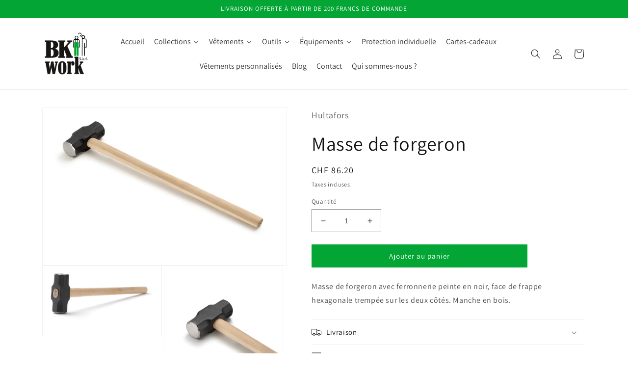

--- FILE ---
content_type: text/html; charset=utf-8
request_url: https://bkwork.ch/products/masse-de-forgeron
body_size: 47823
content:
<!doctype html>
<html class="no-js" lang="fr">
  <head>


  
	<link rel="stylesheet" href="https://size-charts-relentless.herokuapp.com/css/size-charts-relentless.css" />
	<script>
	var sizeChartsRelentless = window.sizeChartsRelentless || {};
	sizeChartsRelentless.product = {"id":8096272220451,"title":"Masse de forgeron","handle":"masse-de-forgeron","description":"Masse de forgeron avec ferronnerie peinte en noir, face de frappe hexagonale trempée sur les deux côtés. Manche en bois.","published_at":"2023-01-29T10:21:45+01:00","created_at":"2023-01-29T10:21:45+01:00","vendor":"Hultafors","type":"Outils","tags":["Hultafors","masses"],"price":8620,"price_min":8620,"price_max":8620,"available":true,"price_varies":false,"compare_at_price":null,"compare_at_price_min":0,"compare_at_price_max":0,"compare_at_price_varies":false,"variants":[{"id":44167443415331,"title":"Default Title","option1":"Default Title","option2":null,"option3":null,"sku":"","requires_shipping":true,"taxable":true,"featured_image":null,"available":true,"name":"Masse de forgeron","public_title":null,"options":["Default Title"],"price":8620,"weight":0,"compare_at_price":null,"inventory_management":"shopify","barcode":"","requires_selling_plan":false,"selling_plan_allocations":[]}],"images":["\/\/bkwork.ch\/cdn\/shop\/products\/867001.jpg?v=1674984107","\/\/bkwork.ch\/cdn\/shop\/products\/867001_1.jpg?v=1674984107","\/\/bkwork.ch\/cdn\/shop\/products\/867001_2.jpg?v=1674984107"],"featured_image":"\/\/bkwork.ch\/cdn\/shop\/products\/867001.jpg?v=1674984107","options":["Title"],"media":[{"alt":null,"id":32703569297699,"position":1,"preview_image":{"aspect_ratio":1.56,"height":641,"width":1000,"src":"\/\/bkwork.ch\/cdn\/shop\/products\/867001.jpg?v=1674984107"},"aspect_ratio":1.56,"height":641,"media_type":"image","src":"\/\/bkwork.ch\/cdn\/shop\/products\/867001.jpg?v=1674984107","width":1000},{"alt":null,"id":32703569330467,"position":2,"preview_image":{"aspect_ratio":1.709,"height":585,"width":1000,"src":"\/\/bkwork.ch\/cdn\/shop\/products\/867001_1.jpg?v=1674984107"},"aspect_ratio":1.709,"height":585,"media_type":"image","src":"\/\/bkwork.ch\/cdn\/shop\/products\/867001_1.jpg?v=1674984107","width":1000},{"alt":null,"id":32703569363235,"position":3,"preview_image":{"aspect_ratio":1.0,"height":1000,"width":1000,"src":"\/\/bkwork.ch\/cdn\/shop\/products\/867001_2.jpg?v=1674984107"},"aspect_ratio":1.0,"height":1000,"media_type":"image","src":"\/\/bkwork.ch\/cdn\/shop\/products\/867001_2.jpg?v=1674984107","width":1000}],"requires_selling_plan":false,"selling_plan_groups":[],"content":"Masse de forgeron avec ferronnerie peinte en noir, face de frappe hexagonale trempée sur les deux côtés. Manche en bois."};
	sizeChartsRelentless.productCollections = [{"id":433401102627,"handle":"masses","title":"Masses","updated_at":"2023-05-29T18:00:39+02:00","body_html":"","published_at":"2023-01-14T16:44:56+01:00","sort_order":"best-selling","template_suffix":"","disjunctive":false,"rules":[{"column":"tag","relation":"equals","condition":"masses"}],"published_scope":"web","image":{"created_at":"2023-01-14T16:44:55+01:00","alt":null,"width":746,"height":746,"src":"\/\/bkwork.ch\/cdn\/shop\/collections\/masses.png?v=1673711095"}}];
	sizeChartsRelentless.metafield = {"charts":[{"id":"0","values":[["Tailles","7","8","9","10","11"],["Tour de la main","178","203","229","254","279"],["Longueur de la main","171","182","192","204","215"],["Longueur mini. du gant","230","240","250","260","270"]],"descriptionTop":"<p><img src=\"https://cdn.shopify.com/s/files/1/0705/3629/8787/t/1/assets/scr-0-Sanstitre1.png?v=1673875149\" alt=\"\" width=\"900\" height=\"600\" /></p>","title":"Guide des tailles gants","conditions":[{"type":"collection","title":"Gants","id":"433386094883"},{"type":"tag","title":"taille gant","id":""}]},{"id":"1","values":[["Taille","44","46","48","50","52","54","56","58","60","62","64"],["Tour de taille (cm)","76","80","84","88","92","96","100","104","112","120","128"],["Hanche (cm)","92","96","100","104","108","112","116","120","128","136","144"]],"title":"Guide des tailles pantalon","descriptionTop":"<p><img src=\"https://cdn.shopify.com/s/files/1/0705/3629/8787/t/1/assets/scr-1-7178171230.png?v=1673878170\" alt=\"\" width=\"900\" height=\"600\" /></p>","conditions":[{"type":"product","title":"3223  Pantalon pour poseur de sol avec poches holster, Rip-Stop","id":"8071496401187"},{"type":"product","title":"3275  Pantalon de peintre avec poches holster","id":"8071797047587"},{"type":"product","title":"6201  AllroundWork, Pantalon de travail avec poches holster","id":"8071498957091"},{"type":"product","title":"6208  LiteWork, Pantalon+ poches holster détachables","id":"8071502070051"},{"type":"product","title":"6210  LiteWork, Pantalon avec poches holster","id":"8070901399843"},{"type":"product","title":"6214  RuffWork, Pantalon de travail avec poches holster, Canvas+","id":"8071505674531"},{"type":"product","title":"6224  Pantalon de travail avec poches holster, Canvas+","id":"8070851625251"},{"type":"product","title":"6241  AllroundWork, Pantalon extensible avec poches holster","id":"8069821694243"},{"type":"product","title":"6251  AllroundWork, Pantalon+ extensible avec poches holster et coupe large","id":"8070906183971"},{"type":"product","title":"6262  ProtecWork, Pantalon de travail avec poches holster","id":"8071508066595"},{"type":"product","title":"6264  ProtecWork, Pantalon de travail haute visibilité avec poches holster, Classe 2","id":"8069648154915"},{"type":"product","title":"6271  AllroundWork, Pantalon extensible avec poches holster","id":"8071509311779"},{"type":"product","title":"6310  LiteWork, Pantalon de travail léger","id":"8070921650467"},{"type":"product","title":"6324  AllroundWork, Pantalon de travail extensible, Canvas+","id":"8070854967587"},{"type":"product","title":"6341  AllroundWork, Pantalon extensible","id":"8069822906659"},{"type":"product","title":"6351  AllroundWork, Pantalon+ extensible avec coupe large","id":"8070928826659"},{"type":"product","title":"6360  ProtecWork, Pantalon de travail, haute visibilité, Classe 2","id":"8071510688035"},{"type":"product","title":"6371  Pantalon multifonctionnel en tissu extensible","id":"8071512293667"},{"type":"product","title":"6376  ProtecWork, pantalon de travail, haute visibilité, Classe 1","id":"8071513669923"},{"type":"product","title":"6386  ProtecWork, Pantalon de soudeur","id":"8071514849571"},{"type":"product","title":"6515  AllroundWork, Pantalon en GORE® Windstopper®","id":"8069776671011"},{"type":"product","title":"6580  FlexiWork, Pantalon isolant Gore-Tex® avec poches holster","id":"8070981288227"},{"type":"product","title":"6619  AllroundWork, Pantalon d’hiver","id":"8072049295651"},{"type":"product","title":"6620  Pantalon d’hiver imperméable et rembourré 2 couches","id":"8072026947875"},{"type":"product","title":"6630 Pantalon à rembourrage léger à 2 couches, imperméable haute visibilité, Classe 2","id":"8069730631971"},{"type":"product","title":"6639  AllroundWork, Pantalon d’hiver haute visibilité, Classe 2","id":"8072050245923"},{"type":"product","title":"6663  ProtecWork, Pantalon isolé haute visibilité, Classe 2","id":"8071516061987"},{"type":"product","title":"6800  Pantalon de service","id":"8071517208867"},{"type":"product","title":"6801  Pantalon de service avec poches pour genouillères","id":"8071519338787"},{"type":"product","title":"6803  AllroundWork, Pantalon extensible","id":"8070863651107"},{"type":"product","title":"6901  AllroundWork, Pantalon imperméable","id":"8071520387363"},{"type":"product","title":"6923  FlexiWork, Pantalon pour poseur de sol avec poches holster","id":"8071521698083"},{"type":"product","title":"6934  Pantalon de travail en tissu extensible avec poches holster haute visibilité, Classe 1","id":"8069623185699"},{"type":"product","title":"6940  FlexiWork, Pantalon+ en tissu extensible Softshell avec poches holster","id":"8071524352291"},{"type":"product","title":"6943  Pantalon de travail en tissu extensible avec poches holster haute visibilité, Classe 2","id":"8069626724643"},{"type":"product","title":"6944  FlexiWork 2.0 avec poches holster","id":"8069790728483"},{"type":"product","title":"6972  FlexiWork, Pantalon avec poches holster détachables","id":"8070865518883"},{"type":"product","title":"8201  Pantalon de pluie, PU supérieur","id":"8071802224931"},{"type":"product","title":"8243  Pantalon de pluie PU haute visibilité, Classe 2","id":"8072021082403"},{"type":"product","title":"8267  ProtecWork, pantalon de pluie en PU, haute visibilité, classe 2","id":"8072025375011"},{"type":"product","title":"8269  ProtecWork, Chaps de pluie en PU, haute visibilité, Classe 2","id":"8072019083555"},{"type":"tag","title":"taille pantalon","id":""},{"type":"tag","title":"","id":""},{"type":"collection","title":"Shorts","id":"444050997539"}]}],"buttonIcon":"ruler2","buttonText":"Comment choisir la bonne taille ?","buttonSize":"Large","buttonPlacement":"below-add-to-cart","style":"dark"};
	
	</script>
	

    <meta charset="utf-8">
    <meta http-equiv="X-UA-Compatible" content="IE=edge">
    <meta name="viewport" content="width=device-width,initial-scale=1">
    <meta name="theme-color" content="">
    <link rel="canonical" href="https://bkwork.ch/products/masse-de-forgeron">
    <link rel="preconnect" href="https://cdn.shopify.com" crossorigin><link rel="icon" type="image/png" href="//bkwork.ch/cdn/shop/files/Sans_titre_1db75528-6e39-4190-8e89-852dbba010a4.png?crop=center&height=32&v=1673539037&width=32"><link rel="preconnect" href="https://fonts.shopifycdn.com" crossorigin><title>
      Masse de forgeron
 &ndash; BK Work</title>

    
      <meta name="description" content="Masse de forgeron avec ferronnerie peinte en noir, face de frappe hexagonale trempée sur les deux côtés. Manche en bois.">
    

    

<meta property="og:site_name" content="BK Work">
<meta property="og:url" content="https://bkwork.ch/products/masse-de-forgeron">
<meta property="og:title" content="Masse de forgeron">
<meta property="og:type" content="product">
<meta property="og:description" content="Masse de forgeron avec ferronnerie peinte en noir, face de frappe hexagonale trempée sur les deux côtés. Manche en bois."><meta property="og:image" content="http://bkwork.ch/cdn/shop/products/867001.jpg?v=1674984107">
  <meta property="og:image:secure_url" content="https://bkwork.ch/cdn/shop/products/867001.jpg?v=1674984107">
  <meta property="og:image:width" content="1000">
  <meta property="og:image:height" content="641"><meta property="og:price:amount" content="86.20">
  <meta property="og:price:currency" content="CHF"><meta name="twitter:card" content="summary_large_image">
<meta name="twitter:title" content="Masse de forgeron">
<meta name="twitter:description" content="Masse de forgeron avec ferronnerie peinte en noir, face de frappe hexagonale trempée sur les deux côtés. Manche en bois.">


    <script src="//bkwork.ch/cdn/shop/t/1/assets/global.js?v=149496944046504657681673250293" defer="defer"></script>
    <script>window.performance && window.performance.mark && window.performance.mark('shopify.content_for_header.start');</script><meta name="facebook-domain-verification" content="sqsrwtk27rez4cmcg8ss1g7hgqfrjz">
<meta name="google-site-verification" content="5jtXrmJ_DqA5WsllGcniri6snNTIQzlY4gw4ZWsHWrM">
<meta id="shopify-digital-wallet" name="shopify-digital-wallet" content="/70536298787/digital_wallets/dialog">
<meta name="shopify-checkout-api-token" content="9b9d3462574892ab4816b6dfa2230bd3">
<link rel="alternate" type="application/json+oembed" href="https://bkwork.ch/products/masse-de-forgeron.oembed">
<script async="async" src="/checkouts/internal/preloads.js?locale=fr-CH"></script>
<link rel="preconnect" href="https://shop.app" crossorigin="anonymous">
<script async="async" src="https://shop.app/checkouts/internal/preloads.js?locale=fr-CH&shop_id=70536298787" crossorigin="anonymous"></script>
<script id="shopify-features" type="application/json">{"accessToken":"9b9d3462574892ab4816b6dfa2230bd3","betas":["rich-media-storefront-analytics"],"domain":"bkwork.ch","predictiveSearch":true,"shopId":70536298787,"locale":"fr"}</script>
<script>var Shopify = Shopify || {};
Shopify.shop = "bk-work.myshopify.com";
Shopify.locale = "fr";
Shopify.currency = {"active":"CHF","rate":"1.0"};
Shopify.country = "CH";
Shopify.theme = {"name":"Site BK Work","id":141465256227,"schema_name":"Dawn","schema_version":"7.0.1","theme_store_id":887,"role":"main"};
Shopify.theme.handle = "null";
Shopify.theme.style = {"id":null,"handle":null};
Shopify.cdnHost = "bkwork.ch/cdn";
Shopify.routes = Shopify.routes || {};
Shopify.routes.root = "/";</script>
<script type="module">!function(o){(o.Shopify=o.Shopify||{}).modules=!0}(window);</script>
<script>!function(o){function n(){var o=[];function n(){o.push(Array.prototype.slice.apply(arguments))}return n.q=o,n}var t=o.Shopify=o.Shopify||{};t.loadFeatures=n(),t.autoloadFeatures=n()}(window);</script>
<script>
  window.ShopifyPay = window.ShopifyPay || {};
  window.ShopifyPay.apiHost = "shop.app\/pay";
  window.ShopifyPay.redirectState = null;
</script>
<script id="shop-js-analytics" type="application/json">{"pageType":"product"}</script>
<script defer="defer" async type="module" src="//bkwork.ch/cdn/shopifycloud/shop-js/modules/v2/client.init-shop-cart-sync_INwxTpsh.fr.esm.js"></script>
<script defer="defer" async type="module" src="//bkwork.ch/cdn/shopifycloud/shop-js/modules/v2/chunk.common_YNAa1F1g.esm.js"></script>
<script type="module">
  await import("//bkwork.ch/cdn/shopifycloud/shop-js/modules/v2/client.init-shop-cart-sync_INwxTpsh.fr.esm.js");
await import("//bkwork.ch/cdn/shopifycloud/shop-js/modules/v2/chunk.common_YNAa1F1g.esm.js");

  window.Shopify.SignInWithShop?.initShopCartSync?.({"fedCMEnabled":true,"windoidEnabled":true});

</script>
<script>
  window.Shopify = window.Shopify || {};
  if (!window.Shopify.featureAssets) window.Shopify.featureAssets = {};
  window.Shopify.featureAssets['shop-js'] = {"shop-cart-sync":["modules/v2/client.shop-cart-sync_BVs4vSl-.fr.esm.js","modules/v2/chunk.common_YNAa1F1g.esm.js"],"init-fed-cm":["modules/v2/client.init-fed-cm_CEmYoMXU.fr.esm.js","modules/v2/chunk.common_YNAa1F1g.esm.js"],"shop-button":["modules/v2/client.shop-button_BhVpOdEY.fr.esm.js","modules/v2/chunk.common_YNAa1F1g.esm.js"],"init-windoid":["modules/v2/client.init-windoid_DVncJssP.fr.esm.js","modules/v2/chunk.common_YNAa1F1g.esm.js"],"shop-cash-offers":["modules/v2/client.shop-cash-offers_CD5ChB-w.fr.esm.js","modules/v2/chunk.common_YNAa1F1g.esm.js","modules/v2/chunk.modal_DXhkN-5p.esm.js"],"shop-toast-manager":["modules/v2/client.shop-toast-manager_CMZA41xP.fr.esm.js","modules/v2/chunk.common_YNAa1F1g.esm.js"],"init-shop-email-lookup-coordinator":["modules/v2/client.init-shop-email-lookup-coordinator_Dxg3Qq63.fr.esm.js","modules/v2/chunk.common_YNAa1F1g.esm.js"],"pay-button":["modules/v2/client.pay-button_CApwTr-J.fr.esm.js","modules/v2/chunk.common_YNAa1F1g.esm.js"],"avatar":["modules/v2/client.avatar_BTnouDA3.fr.esm.js"],"init-shop-cart-sync":["modules/v2/client.init-shop-cart-sync_INwxTpsh.fr.esm.js","modules/v2/chunk.common_YNAa1F1g.esm.js"],"shop-login-button":["modules/v2/client.shop-login-button_Ctct7BR2.fr.esm.js","modules/v2/chunk.common_YNAa1F1g.esm.js","modules/v2/chunk.modal_DXhkN-5p.esm.js"],"init-customer-accounts-sign-up":["modules/v2/client.init-customer-accounts-sign-up_DTysEz83.fr.esm.js","modules/v2/client.shop-login-button_Ctct7BR2.fr.esm.js","modules/v2/chunk.common_YNAa1F1g.esm.js","modules/v2/chunk.modal_DXhkN-5p.esm.js"],"init-shop-for-new-customer-accounts":["modules/v2/client.init-shop-for-new-customer-accounts_wbmNjFX3.fr.esm.js","modules/v2/client.shop-login-button_Ctct7BR2.fr.esm.js","modules/v2/chunk.common_YNAa1F1g.esm.js","modules/v2/chunk.modal_DXhkN-5p.esm.js"],"init-customer-accounts":["modules/v2/client.init-customer-accounts_DqpN27KS.fr.esm.js","modules/v2/client.shop-login-button_Ctct7BR2.fr.esm.js","modules/v2/chunk.common_YNAa1F1g.esm.js","modules/v2/chunk.modal_DXhkN-5p.esm.js"],"shop-follow-button":["modules/v2/client.shop-follow-button_CBz8VXaE.fr.esm.js","modules/v2/chunk.common_YNAa1F1g.esm.js","modules/v2/chunk.modal_DXhkN-5p.esm.js"],"lead-capture":["modules/v2/client.lead-capture_Bo6pQGej.fr.esm.js","modules/v2/chunk.common_YNAa1F1g.esm.js","modules/v2/chunk.modal_DXhkN-5p.esm.js"],"checkout-modal":["modules/v2/client.checkout-modal_B_8gz53b.fr.esm.js","modules/v2/chunk.common_YNAa1F1g.esm.js","modules/v2/chunk.modal_DXhkN-5p.esm.js"],"shop-login":["modules/v2/client.shop-login_CTIGRVE1.fr.esm.js","modules/v2/chunk.common_YNAa1F1g.esm.js","modules/v2/chunk.modal_DXhkN-5p.esm.js"],"payment-terms":["modules/v2/client.payment-terms_BUSo56Mg.fr.esm.js","modules/v2/chunk.common_YNAa1F1g.esm.js","modules/v2/chunk.modal_DXhkN-5p.esm.js"]};
</script>
<script>(function() {
  var isLoaded = false;
  function asyncLoad() {
    if (isLoaded) return;
    isLoaded = true;
    var urls = ["\/\/cdn.shopify.com\/proxy\/f1c0c5cf7272173feaec52553d3a0714e9ed1d9accbac90931d39a8a3b464621\/size-charts-relentless.herokuapp.com\/js\/size-charts-relentless.js?shop=bk-work.myshopify.com\u0026sp-cache-control=cHVibGljLCBtYXgtYWdlPTkwMA","https:\/\/tools.luckyorange.com\/core\/lo.js?site-id=d48794e9\u0026shop=bk-work.myshopify.com"];
    for (var i = 0; i < urls.length; i++) {
      var s = document.createElement('script');
      s.type = 'text/javascript';
      s.async = true;
      s.src = urls[i];
      var x = document.getElementsByTagName('script')[0];
      x.parentNode.insertBefore(s, x);
    }
  };
  if(window.attachEvent) {
    window.attachEvent('onload', asyncLoad);
  } else {
    window.addEventListener('load', asyncLoad, false);
  }
})();</script>
<script id="__st">var __st={"a":70536298787,"offset":3600,"reqid":"c1493b47-8727-4c11-a03b-59d7cfdd88b6-1769031816","pageurl":"bkwork.ch\/products\/masse-de-forgeron","u":"cd9e10c2d249","p":"product","rtyp":"product","rid":8096272220451};</script>
<script>window.ShopifyPaypalV4VisibilityTracking = true;</script>
<script id="captcha-bootstrap">!function(){'use strict';const t='contact',e='account',n='new_comment',o=[[t,t],['blogs',n],['comments',n],[t,'customer']],c=[[e,'customer_login'],[e,'guest_login'],[e,'recover_customer_password'],[e,'create_customer']],r=t=>t.map((([t,e])=>`form[action*='/${t}']:not([data-nocaptcha='true']) input[name='form_type'][value='${e}']`)).join(','),a=t=>()=>t?[...document.querySelectorAll(t)].map((t=>t.form)):[];function s(){const t=[...o],e=r(t);return a(e)}const i='password',u='form_key',d=['recaptcha-v3-token','g-recaptcha-response','h-captcha-response',i],f=()=>{try{return window.sessionStorage}catch{return}},m='__shopify_v',_=t=>t.elements[u];function p(t,e,n=!1){try{const o=window.sessionStorage,c=JSON.parse(o.getItem(e)),{data:r}=function(t){const{data:e,action:n}=t;return t[m]||n?{data:e,action:n}:{data:t,action:n}}(c);for(const[e,n]of Object.entries(r))t.elements[e]&&(t.elements[e].value=n);n&&o.removeItem(e)}catch(o){console.error('form repopulation failed',{error:o})}}const l='form_type',E='cptcha';function T(t){t.dataset[E]=!0}const w=window,h=w.document,L='Shopify',v='ce_forms',y='captcha';let A=!1;((t,e)=>{const n=(g='f06e6c50-85a8-45c8-87d0-21a2b65856fe',I='https://cdn.shopify.com/shopifycloud/storefront-forms-hcaptcha/ce_storefront_forms_captcha_hcaptcha.v1.5.2.iife.js',D={infoText:'Protégé par hCaptcha',privacyText:'Confidentialité',termsText:'Conditions'},(t,e,n)=>{const o=w[L][v],c=o.bindForm;if(c)return c(t,g,e,D).then(n);var r;o.q.push([[t,g,e,D],n]),r=I,A||(h.body.append(Object.assign(h.createElement('script'),{id:'captcha-provider',async:!0,src:r})),A=!0)});var g,I,D;w[L]=w[L]||{},w[L][v]=w[L][v]||{},w[L][v].q=[],w[L][y]=w[L][y]||{},w[L][y].protect=function(t,e){n(t,void 0,e),T(t)},Object.freeze(w[L][y]),function(t,e,n,w,h,L){const[v,y,A,g]=function(t,e,n){const i=e?o:[],u=t?c:[],d=[...i,...u],f=r(d),m=r(i),_=r(d.filter((([t,e])=>n.includes(e))));return[a(f),a(m),a(_),s()]}(w,h,L),I=t=>{const e=t.target;return e instanceof HTMLFormElement?e:e&&e.form},D=t=>v().includes(t);t.addEventListener('submit',(t=>{const e=I(t);if(!e)return;const n=D(e)&&!e.dataset.hcaptchaBound&&!e.dataset.recaptchaBound,o=_(e),c=g().includes(e)&&(!o||!o.value);(n||c)&&t.preventDefault(),c&&!n&&(function(t){try{if(!f())return;!function(t){const e=f();if(!e)return;const n=_(t);if(!n)return;const o=n.value;o&&e.removeItem(o)}(t);const e=Array.from(Array(32),(()=>Math.random().toString(36)[2])).join('');!function(t,e){_(t)||t.append(Object.assign(document.createElement('input'),{type:'hidden',name:u})),t.elements[u].value=e}(t,e),function(t,e){const n=f();if(!n)return;const o=[...t.querySelectorAll(`input[type='${i}']`)].map((({name:t})=>t)),c=[...d,...o],r={};for(const[a,s]of new FormData(t).entries())c.includes(a)||(r[a]=s);n.setItem(e,JSON.stringify({[m]:1,action:t.action,data:r}))}(t,e)}catch(e){console.error('failed to persist form',e)}}(e),e.submit())}));const S=(t,e)=>{t&&!t.dataset[E]&&(n(t,e.some((e=>e===t))),T(t))};for(const o of['focusin','change'])t.addEventListener(o,(t=>{const e=I(t);D(e)&&S(e,y())}));const B=e.get('form_key'),M=e.get(l),P=B&&M;t.addEventListener('DOMContentLoaded',(()=>{const t=y();if(P)for(const e of t)e.elements[l].value===M&&p(e,B);[...new Set([...A(),...v().filter((t=>'true'===t.dataset.shopifyCaptcha))])].forEach((e=>S(e,t)))}))}(h,new URLSearchParams(w.location.search),n,t,e,['guest_login'])})(!0,!0)}();</script>
<script integrity="sha256-4kQ18oKyAcykRKYeNunJcIwy7WH5gtpwJnB7kiuLZ1E=" data-source-attribution="shopify.loadfeatures" defer="defer" src="//bkwork.ch/cdn/shopifycloud/storefront/assets/storefront/load_feature-a0a9edcb.js" crossorigin="anonymous"></script>
<script crossorigin="anonymous" defer="defer" src="//bkwork.ch/cdn/shopifycloud/storefront/assets/shopify_pay/storefront-65b4c6d7.js?v=20250812"></script>
<script data-source-attribution="shopify.dynamic_checkout.dynamic.init">var Shopify=Shopify||{};Shopify.PaymentButton=Shopify.PaymentButton||{isStorefrontPortableWallets:!0,init:function(){window.Shopify.PaymentButton.init=function(){};var t=document.createElement("script");t.src="https://bkwork.ch/cdn/shopifycloud/portable-wallets/latest/portable-wallets.fr.js",t.type="module",document.head.appendChild(t)}};
</script>
<script data-source-attribution="shopify.dynamic_checkout.buyer_consent">
  function portableWalletsHideBuyerConsent(e){var t=document.getElementById("shopify-buyer-consent"),n=document.getElementById("shopify-subscription-policy-button");t&&n&&(t.classList.add("hidden"),t.setAttribute("aria-hidden","true"),n.removeEventListener("click",e))}function portableWalletsShowBuyerConsent(e){var t=document.getElementById("shopify-buyer-consent"),n=document.getElementById("shopify-subscription-policy-button");t&&n&&(t.classList.remove("hidden"),t.removeAttribute("aria-hidden"),n.addEventListener("click",e))}window.Shopify?.PaymentButton&&(window.Shopify.PaymentButton.hideBuyerConsent=portableWalletsHideBuyerConsent,window.Shopify.PaymentButton.showBuyerConsent=portableWalletsShowBuyerConsent);
</script>
<script data-source-attribution="shopify.dynamic_checkout.cart.bootstrap">document.addEventListener("DOMContentLoaded",(function(){function t(){return document.querySelector("shopify-accelerated-checkout-cart, shopify-accelerated-checkout")}if(t())Shopify.PaymentButton.init();else{new MutationObserver((function(e,n){t()&&(Shopify.PaymentButton.init(),n.disconnect())})).observe(document.body,{childList:!0,subtree:!0})}}));
</script>
<link id="shopify-accelerated-checkout-styles" rel="stylesheet" media="screen" href="https://bkwork.ch/cdn/shopifycloud/portable-wallets/latest/accelerated-checkout-backwards-compat.css" crossorigin="anonymous">
<style id="shopify-accelerated-checkout-cart">
        #shopify-buyer-consent {
  margin-top: 1em;
  display: inline-block;
  width: 100%;
}

#shopify-buyer-consent.hidden {
  display: none;
}

#shopify-subscription-policy-button {
  background: none;
  border: none;
  padding: 0;
  text-decoration: underline;
  font-size: inherit;
  cursor: pointer;
}

#shopify-subscription-policy-button::before {
  box-shadow: none;
}

      </style>
<script id="sections-script" data-sections="header,footer" defer="defer" src="//bkwork.ch/cdn/shop/t/1/compiled_assets/scripts.js?v=226"></script>
<script>window.performance && window.performance.mark && window.performance.mark('shopify.content_for_header.end');</script>


    <style data-shopify>
      @font-face {
  font-family: Assistant;
  font-weight: 400;
  font-style: normal;
  font-display: swap;
  src: url("//bkwork.ch/cdn/fonts/assistant/assistant_n4.9120912a469cad1cc292572851508ca49d12e768.woff2") format("woff2"),
       url("//bkwork.ch/cdn/fonts/assistant/assistant_n4.6e9875ce64e0fefcd3f4446b7ec9036b3ddd2985.woff") format("woff");
}

      @font-face {
  font-family: Assistant;
  font-weight: 700;
  font-style: normal;
  font-display: swap;
  src: url("//bkwork.ch/cdn/fonts/assistant/assistant_n7.bf44452348ec8b8efa3aa3068825305886b1c83c.woff2") format("woff2"),
       url("//bkwork.ch/cdn/fonts/assistant/assistant_n7.0c887fee83f6b3bda822f1150b912c72da0f7b64.woff") format("woff");
}

      
      
      @font-face {
  font-family: Assistant;
  font-weight: 400;
  font-style: normal;
  font-display: swap;
  src: url("//bkwork.ch/cdn/fonts/assistant/assistant_n4.9120912a469cad1cc292572851508ca49d12e768.woff2") format("woff2"),
       url("//bkwork.ch/cdn/fonts/assistant/assistant_n4.6e9875ce64e0fefcd3f4446b7ec9036b3ddd2985.woff") format("woff");
}


      :root {
        --font-body-family: Assistant, sans-serif;
        --font-body-style: normal;
        --font-body-weight: 400;
        --font-body-weight-bold: 700;

        --font-heading-family: Assistant, sans-serif;
        --font-heading-style: normal;
        --font-heading-weight: 400;

        --font-body-scale: 1.0;
        --font-heading-scale: 1.0;

        --color-base-text: 18, 18, 18;
        --color-shadow: 18, 18, 18;
        --color-base-background-1: 255, 255, 255;
        --color-base-background-2: 243, 243, 243;
        --color-base-solid-button-labels: 255, 255, 255;
        --color-base-outline-button-labels: 18, 18, 18;
        --color-base-accent-1: 3, 165, 52;
        --color-base-accent-2: 51, 79, 180;
        --payment-terms-background-color: #ffffff;

        --gradient-base-background-1: #ffffff;
        --gradient-base-background-2: #f3f3f3;
        --gradient-base-accent-1: #03a534;
        --gradient-base-accent-2: #334fb4;

        --media-padding: px;
        --media-border-opacity: 0.05;
        --media-border-width: 1px;
        --media-radius: 0px;
        --media-shadow-opacity: 0.0;
        --media-shadow-horizontal-offset: 0px;
        --media-shadow-vertical-offset: 4px;
        --media-shadow-blur-radius: 5px;
        --media-shadow-visible: 0;

        --page-width: 120rem;
        --page-width-margin: 0rem;

        --product-card-image-padding: 0.0rem;
        --product-card-corner-radius: 0.0rem;
        --product-card-text-alignment: left;
        --product-card-border-width: 0.0rem;
        --product-card-border-opacity: 0.1;
        --product-card-shadow-opacity: 0.0;
        --product-card-shadow-visible: 0;
        --product-card-shadow-horizontal-offset: 0.0rem;
        --product-card-shadow-vertical-offset: 0.4rem;
        --product-card-shadow-blur-radius: 0.5rem;

        --collection-card-image-padding: 0.0rem;
        --collection-card-corner-radius: 0.0rem;
        --collection-card-text-alignment: left;
        --collection-card-border-width: 0.0rem;
        --collection-card-border-opacity: 0.1;
        --collection-card-shadow-opacity: 0.0;
        --collection-card-shadow-visible: 0;
        --collection-card-shadow-horizontal-offset: 0.0rem;
        --collection-card-shadow-vertical-offset: 0.4rem;
        --collection-card-shadow-blur-radius: 0.5rem;

        --blog-card-image-padding: 0.0rem;
        --blog-card-corner-radius: 0.0rem;
        --blog-card-text-alignment: center;
        --blog-card-border-width: 0.0rem;
        --blog-card-border-opacity: 0.1;
        --blog-card-shadow-opacity: 0.8;
        --blog-card-shadow-visible: 1;
        --blog-card-shadow-horizontal-offset: 0.4rem;
        --blog-card-shadow-vertical-offset: 0.4rem;
        --blog-card-shadow-blur-radius: 1.5rem;

        --badge-corner-radius: 4.0rem;

        --popup-border-width: 1px;
        --popup-border-opacity: 0.1;
        --popup-corner-radius: 0px;
        --popup-shadow-opacity: 0.0;
        --popup-shadow-horizontal-offset: 0px;
        --popup-shadow-vertical-offset: 4px;
        --popup-shadow-blur-radius: 5px;

        --drawer-border-width: 1px;
        --drawer-border-opacity: 0.1;
        --drawer-shadow-opacity: 0.0;
        --drawer-shadow-horizontal-offset: 0px;
        --drawer-shadow-vertical-offset: 4px;
        --drawer-shadow-blur-radius: 5px;

        --spacing-sections-desktop: 0px;
        --spacing-sections-mobile: 0px;

        --grid-desktop-vertical-spacing: 8px;
        --grid-desktop-horizontal-spacing: 8px;
        --grid-mobile-vertical-spacing: 4px;
        --grid-mobile-horizontal-spacing: 4px;

        --text-boxes-border-opacity: 0.1;
        --text-boxes-border-width: 0px;
        --text-boxes-radius: 0px;
        --text-boxes-shadow-opacity: 0.0;
        --text-boxes-shadow-visible: 0;
        --text-boxes-shadow-horizontal-offset: 0px;
        --text-boxes-shadow-vertical-offset: 4px;
        --text-boxes-shadow-blur-radius: 5px;

        --buttons-radius: 0px;
        --buttons-radius-outset: 0px;
        --buttons-border-width: 1px;
        --buttons-border-opacity: 1.0;
        --buttons-shadow-opacity: 0.0;
        --buttons-shadow-visible: 0;
        --buttons-shadow-horizontal-offset: 0px;
        --buttons-shadow-vertical-offset: 4px;
        --buttons-shadow-blur-radius: 5px;
        --buttons-border-offset: 0px;

        --inputs-radius: 0px;
        --inputs-border-width: 1px;
        --inputs-border-opacity: 0.55;
        --inputs-shadow-opacity: 0.0;
        --inputs-shadow-horizontal-offset: 0px;
        --inputs-margin-offset: 0px;
        --inputs-shadow-vertical-offset: 4px;
        --inputs-shadow-blur-radius: 5px;
        --inputs-radius-outset: 0px;

        --variant-pills-radius: 40px;
        --variant-pills-border-width: 1px;
        --variant-pills-border-opacity: 0.55;
        --variant-pills-shadow-opacity: 0.0;
        --variant-pills-shadow-horizontal-offset: 0px;
        --variant-pills-shadow-vertical-offset: 4px;
        --variant-pills-shadow-blur-radius: 5px;
      }

      *,
      *::before,
      *::after {
        box-sizing: inherit;
      }

      html {
        box-sizing: border-box;
        font-size: calc(var(--font-body-scale) * 62.5%);
        height: 100%;
      }

      body {
        display: grid;
        grid-template-rows: auto auto 1fr auto;
        grid-template-columns: 100%;
        min-height: 100%;
        margin: 0;
        font-size: 1.5rem;
        letter-spacing: 0.06rem;
        line-height: calc(1 + 0.8 / var(--font-body-scale));
        font-family: var(--font-body-family);
        font-style: var(--font-body-style);
        font-weight: var(--font-body-weight);
      }

      @media screen and (min-width: 750px) {
        body {
          font-size: 1.6rem;
        }
      }
    </style>

    <link href="//bkwork.ch/cdn/shop/t/1/assets/base.css?v=88290808517547527771673250308" rel="stylesheet" type="text/css" media="all" />
<link rel="preload" as="font" href="//bkwork.ch/cdn/fonts/assistant/assistant_n4.9120912a469cad1cc292572851508ca49d12e768.woff2" type="font/woff2" crossorigin><link rel="preload" as="font" href="//bkwork.ch/cdn/fonts/assistant/assistant_n4.9120912a469cad1cc292572851508ca49d12e768.woff2" type="font/woff2" crossorigin><link rel="stylesheet" href="//bkwork.ch/cdn/shop/t/1/assets/component-predictive-search.css?v=83512081251802922551673250289" media="print" onload="this.media='all'"><script>document.documentElement.className = document.documentElement.className.replace('no-js', 'js');
    if (Shopify.designMode) {
      document.documentElement.classList.add('shopify-design-mode');
    }
    </script>
  
  









<link rel="dns-prefetch" href="https://cdn.secomapp.com/">
<link rel="dns-prefetch" href="https://ajax.googleapis.com/">
<link rel="dns-prefetch" href="https://cdnjs.cloudflare.com/">
<link rel="preload" as="stylesheet" href="//bkwork.ch/cdn/shop/t/1/assets/sca-pp.css?v=178374312540912810101675630202">

<link rel="stylesheet" href="//bkwork.ch/cdn/shop/t/1/assets/sca-pp.css?v=178374312540912810101675630202">
 <script>
  
  SCAPPShop = {};
    
  </script> 




  


<link href="https://monorail-edge.shopifysvc.com" rel="dns-prefetch">
<script>(function(){if ("sendBeacon" in navigator && "performance" in window) {try {var session_token_from_headers = performance.getEntriesByType('navigation')[0].serverTiming.find(x => x.name == '_s').description;} catch {var session_token_from_headers = undefined;}var session_cookie_matches = document.cookie.match(/_shopify_s=([^;]*)/);var session_token_from_cookie = session_cookie_matches && session_cookie_matches.length === 2 ? session_cookie_matches[1] : "";var session_token = session_token_from_headers || session_token_from_cookie || "";function handle_abandonment_event(e) {var entries = performance.getEntries().filter(function(entry) {return /monorail-edge.shopifysvc.com/.test(entry.name);});if (!window.abandonment_tracked && entries.length === 0) {window.abandonment_tracked = true;var currentMs = Date.now();var navigation_start = performance.timing.navigationStart;var payload = {shop_id: 70536298787,url: window.location.href,navigation_start,duration: currentMs - navigation_start,session_token,page_type: "product"};window.navigator.sendBeacon("https://monorail-edge.shopifysvc.com/v1/produce", JSON.stringify({schema_id: "online_store_buyer_site_abandonment/1.1",payload: payload,metadata: {event_created_at_ms: currentMs,event_sent_at_ms: currentMs}}));}}window.addEventListener('pagehide', handle_abandonment_event);}}());</script>
<script id="web-pixels-manager-setup">(function e(e,d,r,n,o){if(void 0===o&&(o={}),!Boolean(null===(a=null===(i=window.Shopify)||void 0===i?void 0:i.analytics)||void 0===a?void 0:a.replayQueue)){var i,a;window.Shopify=window.Shopify||{};var t=window.Shopify;t.analytics=t.analytics||{};var s=t.analytics;s.replayQueue=[],s.publish=function(e,d,r){return s.replayQueue.push([e,d,r]),!0};try{self.performance.mark("wpm:start")}catch(e){}var l=function(){var e={modern:/Edge?\/(1{2}[4-9]|1[2-9]\d|[2-9]\d{2}|\d{4,})\.\d+(\.\d+|)|Firefox\/(1{2}[4-9]|1[2-9]\d|[2-9]\d{2}|\d{4,})\.\d+(\.\d+|)|Chrom(ium|e)\/(9{2}|\d{3,})\.\d+(\.\d+|)|(Maci|X1{2}).+ Version\/(15\.\d+|(1[6-9]|[2-9]\d|\d{3,})\.\d+)([,.]\d+|)( \(\w+\)|)( Mobile\/\w+|) Safari\/|Chrome.+OPR\/(9{2}|\d{3,})\.\d+\.\d+|(CPU[ +]OS|iPhone[ +]OS|CPU[ +]iPhone|CPU IPhone OS|CPU iPad OS)[ +]+(15[._]\d+|(1[6-9]|[2-9]\d|\d{3,})[._]\d+)([._]\d+|)|Android:?[ /-](13[3-9]|1[4-9]\d|[2-9]\d{2}|\d{4,})(\.\d+|)(\.\d+|)|Android.+Firefox\/(13[5-9]|1[4-9]\d|[2-9]\d{2}|\d{4,})\.\d+(\.\d+|)|Android.+Chrom(ium|e)\/(13[3-9]|1[4-9]\d|[2-9]\d{2}|\d{4,})\.\d+(\.\d+|)|SamsungBrowser\/([2-9]\d|\d{3,})\.\d+/,legacy:/Edge?\/(1[6-9]|[2-9]\d|\d{3,})\.\d+(\.\d+|)|Firefox\/(5[4-9]|[6-9]\d|\d{3,})\.\d+(\.\d+|)|Chrom(ium|e)\/(5[1-9]|[6-9]\d|\d{3,})\.\d+(\.\d+|)([\d.]+$|.*Safari\/(?![\d.]+ Edge\/[\d.]+$))|(Maci|X1{2}).+ Version\/(10\.\d+|(1[1-9]|[2-9]\d|\d{3,})\.\d+)([,.]\d+|)( \(\w+\)|)( Mobile\/\w+|) Safari\/|Chrome.+OPR\/(3[89]|[4-9]\d|\d{3,})\.\d+\.\d+|(CPU[ +]OS|iPhone[ +]OS|CPU[ +]iPhone|CPU IPhone OS|CPU iPad OS)[ +]+(10[._]\d+|(1[1-9]|[2-9]\d|\d{3,})[._]\d+)([._]\d+|)|Android:?[ /-](13[3-9]|1[4-9]\d|[2-9]\d{2}|\d{4,})(\.\d+|)(\.\d+|)|Mobile Safari.+OPR\/([89]\d|\d{3,})\.\d+\.\d+|Android.+Firefox\/(13[5-9]|1[4-9]\d|[2-9]\d{2}|\d{4,})\.\d+(\.\d+|)|Android.+Chrom(ium|e)\/(13[3-9]|1[4-9]\d|[2-9]\d{2}|\d{4,})\.\d+(\.\d+|)|Android.+(UC? ?Browser|UCWEB|U3)[ /]?(15\.([5-9]|\d{2,})|(1[6-9]|[2-9]\d|\d{3,})\.\d+)\.\d+|SamsungBrowser\/(5\.\d+|([6-9]|\d{2,})\.\d+)|Android.+MQ{2}Browser\/(14(\.(9|\d{2,})|)|(1[5-9]|[2-9]\d|\d{3,})(\.\d+|))(\.\d+|)|K[Aa][Ii]OS\/(3\.\d+|([4-9]|\d{2,})\.\d+)(\.\d+|)/},d=e.modern,r=e.legacy,n=navigator.userAgent;return n.match(d)?"modern":n.match(r)?"legacy":"unknown"}(),u="modern"===l?"modern":"legacy",c=(null!=n?n:{modern:"",legacy:""})[u],f=function(e){return[e.baseUrl,"/wpm","/b",e.hashVersion,"modern"===e.buildTarget?"m":"l",".js"].join("")}({baseUrl:d,hashVersion:r,buildTarget:u}),m=function(e){var d=e.version,r=e.bundleTarget,n=e.surface,o=e.pageUrl,i=e.monorailEndpoint;return{emit:function(e){var a=e.status,t=e.errorMsg,s=(new Date).getTime(),l=JSON.stringify({metadata:{event_sent_at_ms:s},events:[{schema_id:"web_pixels_manager_load/3.1",payload:{version:d,bundle_target:r,page_url:o,status:a,surface:n,error_msg:t},metadata:{event_created_at_ms:s}}]});if(!i)return console&&console.warn&&console.warn("[Web Pixels Manager] No Monorail endpoint provided, skipping logging."),!1;try{return self.navigator.sendBeacon.bind(self.navigator)(i,l)}catch(e){}var u=new XMLHttpRequest;try{return u.open("POST",i,!0),u.setRequestHeader("Content-Type","text/plain"),u.send(l),!0}catch(e){return console&&console.warn&&console.warn("[Web Pixels Manager] Got an unhandled error while logging to Monorail."),!1}}}}({version:r,bundleTarget:l,surface:e.surface,pageUrl:self.location.href,monorailEndpoint:e.monorailEndpoint});try{o.browserTarget=l,function(e){var d=e.src,r=e.async,n=void 0===r||r,o=e.onload,i=e.onerror,a=e.sri,t=e.scriptDataAttributes,s=void 0===t?{}:t,l=document.createElement("script"),u=document.querySelector("head"),c=document.querySelector("body");if(l.async=n,l.src=d,a&&(l.integrity=a,l.crossOrigin="anonymous"),s)for(var f in s)if(Object.prototype.hasOwnProperty.call(s,f))try{l.dataset[f]=s[f]}catch(e){}if(o&&l.addEventListener("load",o),i&&l.addEventListener("error",i),u)u.appendChild(l);else{if(!c)throw new Error("Did not find a head or body element to append the script");c.appendChild(l)}}({src:f,async:!0,onload:function(){if(!function(){var e,d;return Boolean(null===(d=null===(e=window.Shopify)||void 0===e?void 0:e.analytics)||void 0===d?void 0:d.initialized)}()){var d=window.webPixelsManager.init(e)||void 0;if(d){var r=window.Shopify.analytics;r.replayQueue.forEach((function(e){var r=e[0],n=e[1],o=e[2];d.publishCustomEvent(r,n,o)})),r.replayQueue=[],r.publish=d.publishCustomEvent,r.visitor=d.visitor,r.initialized=!0}}},onerror:function(){return m.emit({status:"failed",errorMsg:"".concat(f," has failed to load")})},sri:function(e){var d=/^sha384-[A-Za-z0-9+/=]+$/;return"string"==typeof e&&d.test(e)}(c)?c:"",scriptDataAttributes:o}),m.emit({status:"loading"})}catch(e){m.emit({status:"failed",errorMsg:(null==e?void 0:e.message)||"Unknown error"})}}})({shopId: 70536298787,storefrontBaseUrl: "https://bkwork.ch",extensionsBaseUrl: "https://extensions.shopifycdn.com/cdn/shopifycloud/web-pixels-manager",monorailEndpoint: "https://monorail-edge.shopifysvc.com/unstable/produce_batch",surface: "storefront-renderer",enabledBetaFlags: ["2dca8a86"],webPixelsConfigList: [{"id":"821494051","configuration":"{\"config\":\"{\\\"pixel_id\\\":\\\"AW-11195121030\\\",\\\"target_country\\\":\\\"CH\\\",\\\"gtag_events\\\":[{\\\"type\\\":\\\"begin_checkout\\\",\\\"action_label\\\":\\\"AW-11195121030\\\/b4GbCOzYuaQYEIb7n9op\\\"},{\\\"type\\\":\\\"search\\\",\\\"action_label\\\":\\\"AW-11195121030\\\/URLlCObYuaQYEIb7n9op\\\"},{\\\"type\\\":\\\"view_item\\\",\\\"action_label\\\":[\\\"AW-11195121030\\\/huhvCOPYuaQYEIb7n9op\\\",\\\"MC-WH5J3ZNRWK\\\"]},{\\\"type\\\":\\\"purchase\\\",\\\"action_label\\\":[\\\"AW-11195121030\\\/sI8XCN3YuaQYEIb7n9op\\\",\\\"MC-WH5J3ZNRWK\\\"]},{\\\"type\\\":\\\"page_view\\\",\\\"action_label\\\":[\\\"AW-11195121030\\\/YRtjCODYuaQYEIb7n9op\\\",\\\"MC-WH5J3ZNRWK\\\"]},{\\\"type\\\":\\\"add_payment_info\\\",\\\"action_label\\\":\\\"AW-11195121030\\\/OfdvCO_YuaQYEIb7n9op\\\"},{\\\"type\\\":\\\"add_to_cart\\\",\\\"action_label\\\":\\\"AW-11195121030\\\/wbMqCOnYuaQYEIb7n9op\\\"}],\\\"enable_monitoring_mode\\\":false}\"}","eventPayloadVersion":"v1","runtimeContext":"OPEN","scriptVersion":"b2a88bafab3e21179ed38636efcd8a93","type":"APP","apiClientId":1780363,"privacyPurposes":[],"dataSharingAdjustments":{"protectedCustomerApprovalScopes":["read_customer_address","read_customer_email","read_customer_name","read_customer_personal_data","read_customer_phone"]}},{"id":"250347811","configuration":"{\"pixel_id\":\"1378516026245502\",\"pixel_type\":\"facebook_pixel\",\"metaapp_system_user_token\":\"-\"}","eventPayloadVersion":"v1","runtimeContext":"OPEN","scriptVersion":"ca16bc87fe92b6042fbaa3acc2fbdaa6","type":"APP","apiClientId":2329312,"privacyPurposes":["ANALYTICS","MARKETING","SALE_OF_DATA"],"dataSharingAdjustments":{"protectedCustomerApprovalScopes":["read_customer_address","read_customer_email","read_customer_name","read_customer_personal_data","read_customer_phone"]}},{"id":"37683491","configuration":"{\"siteId\":\"d48794e9\",\"environment\":\"production\"}","eventPayloadVersion":"v1","runtimeContext":"STRICT","scriptVersion":"c66f5762e80601f1bfc6799b894f5761","type":"APP","apiClientId":187969,"privacyPurposes":["ANALYTICS","MARKETING","SALE_OF_DATA"],"dataSharingAdjustments":{"protectedCustomerApprovalScopes":[]}},{"id":"182813053","eventPayloadVersion":"v1","runtimeContext":"LAX","scriptVersion":"1","type":"CUSTOM","privacyPurposes":["ANALYTICS"],"name":"Google Analytics tag (migrated)"},{"id":"shopify-app-pixel","configuration":"{}","eventPayloadVersion":"v1","runtimeContext":"STRICT","scriptVersion":"0450","apiClientId":"shopify-pixel","type":"APP","privacyPurposes":["ANALYTICS","MARKETING"]},{"id":"shopify-custom-pixel","eventPayloadVersion":"v1","runtimeContext":"LAX","scriptVersion":"0450","apiClientId":"shopify-pixel","type":"CUSTOM","privacyPurposes":["ANALYTICS","MARKETING"]}],isMerchantRequest: false,initData: {"shop":{"name":"BK Work","paymentSettings":{"currencyCode":"CHF"},"myshopifyDomain":"bk-work.myshopify.com","countryCode":"CH","storefrontUrl":"https:\/\/bkwork.ch"},"customer":null,"cart":null,"checkout":null,"productVariants":[{"price":{"amount":86.2,"currencyCode":"CHF"},"product":{"title":"Masse de forgeron","vendor":"Hultafors","id":"8096272220451","untranslatedTitle":"Masse de forgeron","url":"\/products\/masse-de-forgeron","type":"Outils"},"id":"44167443415331","image":{"src":"\/\/bkwork.ch\/cdn\/shop\/products\/867001.jpg?v=1674984107"},"sku":"","title":"Default Title","untranslatedTitle":"Default Title"}],"purchasingCompany":null},},"https://bkwork.ch/cdn","fcfee988w5aeb613cpc8e4bc33m6693e112",{"modern":"","legacy":""},{"shopId":"70536298787","storefrontBaseUrl":"https:\/\/bkwork.ch","extensionBaseUrl":"https:\/\/extensions.shopifycdn.com\/cdn\/shopifycloud\/web-pixels-manager","surface":"storefront-renderer","enabledBetaFlags":"[\"2dca8a86\"]","isMerchantRequest":"false","hashVersion":"fcfee988w5aeb613cpc8e4bc33m6693e112","publish":"custom","events":"[[\"page_viewed\",{}],[\"product_viewed\",{\"productVariant\":{\"price\":{\"amount\":86.2,\"currencyCode\":\"CHF\"},\"product\":{\"title\":\"Masse de forgeron\",\"vendor\":\"Hultafors\",\"id\":\"8096272220451\",\"untranslatedTitle\":\"Masse de forgeron\",\"url\":\"\/products\/masse-de-forgeron\",\"type\":\"Outils\"},\"id\":\"44167443415331\",\"image\":{\"src\":\"\/\/bkwork.ch\/cdn\/shop\/products\/867001.jpg?v=1674984107\"},\"sku\":\"\",\"title\":\"Default Title\",\"untranslatedTitle\":\"Default Title\"}}]]"});</script><script>
  window.ShopifyAnalytics = window.ShopifyAnalytics || {};
  window.ShopifyAnalytics.meta = window.ShopifyAnalytics.meta || {};
  window.ShopifyAnalytics.meta.currency = 'CHF';
  var meta = {"product":{"id":8096272220451,"gid":"gid:\/\/shopify\/Product\/8096272220451","vendor":"Hultafors","type":"Outils","handle":"masse-de-forgeron","variants":[{"id":44167443415331,"price":8620,"name":"Masse de forgeron","public_title":null,"sku":""}],"remote":false},"page":{"pageType":"product","resourceType":"product","resourceId":8096272220451,"requestId":"c1493b47-8727-4c11-a03b-59d7cfdd88b6-1769031816"}};
  for (var attr in meta) {
    window.ShopifyAnalytics.meta[attr] = meta[attr];
  }
</script>
<script class="analytics">
  (function () {
    var customDocumentWrite = function(content) {
      var jquery = null;

      if (window.jQuery) {
        jquery = window.jQuery;
      } else if (window.Checkout && window.Checkout.$) {
        jquery = window.Checkout.$;
      }

      if (jquery) {
        jquery('body').append(content);
      }
    };

    var hasLoggedConversion = function(token) {
      if (token) {
        return document.cookie.indexOf('loggedConversion=' + token) !== -1;
      }
      return false;
    }

    var setCookieIfConversion = function(token) {
      if (token) {
        var twoMonthsFromNow = new Date(Date.now());
        twoMonthsFromNow.setMonth(twoMonthsFromNow.getMonth() + 2);

        document.cookie = 'loggedConversion=' + token + '; expires=' + twoMonthsFromNow;
      }
    }

    var trekkie = window.ShopifyAnalytics.lib = window.trekkie = window.trekkie || [];
    if (trekkie.integrations) {
      return;
    }
    trekkie.methods = [
      'identify',
      'page',
      'ready',
      'track',
      'trackForm',
      'trackLink'
    ];
    trekkie.factory = function(method) {
      return function() {
        var args = Array.prototype.slice.call(arguments);
        args.unshift(method);
        trekkie.push(args);
        return trekkie;
      };
    };
    for (var i = 0; i < trekkie.methods.length; i++) {
      var key = trekkie.methods[i];
      trekkie[key] = trekkie.factory(key);
    }
    trekkie.load = function(config) {
      trekkie.config = config || {};
      trekkie.config.initialDocumentCookie = document.cookie;
      var first = document.getElementsByTagName('script')[0];
      var script = document.createElement('script');
      script.type = 'text/javascript';
      script.onerror = function(e) {
        var scriptFallback = document.createElement('script');
        scriptFallback.type = 'text/javascript';
        scriptFallback.onerror = function(error) {
                var Monorail = {
      produce: function produce(monorailDomain, schemaId, payload) {
        var currentMs = new Date().getTime();
        var event = {
          schema_id: schemaId,
          payload: payload,
          metadata: {
            event_created_at_ms: currentMs,
            event_sent_at_ms: currentMs
          }
        };
        return Monorail.sendRequest("https://" + monorailDomain + "/v1/produce", JSON.stringify(event));
      },
      sendRequest: function sendRequest(endpointUrl, payload) {
        // Try the sendBeacon API
        if (window && window.navigator && typeof window.navigator.sendBeacon === 'function' && typeof window.Blob === 'function' && !Monorail.isIos12()) {
          var blobData = new window.Blob([payload], {
            type: 'text/plain'
          });

          if (window.navigator.sendBeacon(endpointUrl, blobData)) {
            return true;
          } // sendBeacon was not successful

        } // XHR beacon

        var xhr = new XMLHttpRequest();

        try {
          xhr.open('POST', endpointUrl);
          xhr.setRequestHeader('Content-Type', 'text/plain');
          xhr.send(payload);
        } catch (e) {
          console.log(e);
        }

        return false;
      },
      isIos12: function isIos12() {
        return window.navigator.userAgent.lastIndexOf('iPhone; CPU iPhone OS 12_') !== -1 || window.navigator.userAgent.lastIndexOf('iPad; CPU OS 12_') !== -1;
      }
    };
    Monorail.produce('monorail-edge.shopifysvc.com',
      'trekkie_storefront_load_errors/1.1',
      {shop_id: 70536298787,
      theme_id: 141465256227,
      app_name: "storefront",
      context_url: window.location.href,
      source_url: "//bkwork.ch/cdn/s/trekkie.storefront.cd680fe47e6c39ca5d5df5f0a32d569bc48c0f27.min.js"});

        };
        scriptFallback.async = true;
        scriptFallback.src = '//bkwork.ch/cdn/s/trekkie.storefront.cd680fe47e6c39ca5d5df5f0a32d569bc48c0f27.min.js';
        first.parentNode.insertBefore(scriptFallback, first);
      };
      script.async = true;
      script.src = '//bkwork.ch/cdn/s/trekkie.storefront.cd680fe47e6c39ca5d5df5f0a32d569bc48c0f27.min.js';
      first.parentNode.insertBefore(script, first);
    };
    trekkie.load(
      {"Trekkie":{"appName":"storefront","development":false,"defaultAttributes":{"shopId":70536298787,"isMerchantRequest":null,"themeId":141465256227,"themeCityHash":"1646255296725936381","contentLanguage":"fr","currency":"CHF","eventMetadataId":"ba818524-4745-4c34-902c-fb8d49f03310"},"isServerSideCookieWritingEnabled":true,"monorailRegion":"shop_domain","enabledBetaFlags":["65f19447"]},"Session Attribution":{},"S2S":{"facebookCapiEnabled":true,"source":"trekkie-storefront-renderer","apiClientId":580111}}
    );

    var loaded = false;
    trekkie.ready(function() {
      if (loaded) return;
      loaded = true;

      window.ShopifyAnalytics.lib = window.trekkie;

      var originalDocumentWrite = document.write;
      document.write = customDocumentWrite;
      try { window.ShopifyAnalytics.merchantGoogleAnalytics.call(this); } catch(error) {};
      document.write = originalDocumentWrite;

      window.ShopifyAnalytics.lib.page(null,{"pageType":"product","resourceType":"product","resourceId":8096272220451,"requestId":"c1493b47-8727-4c11-a03b-59d7cfdd88b6-1769031816","shopifyEmitted":true});

      var match = window.location.pathname.match(/checkouts\/(.+)\/(thank_you|post_purchase)/)
      var token = match? match[1]: undefined;
      if (!hasLoggedConversion(token)) {
        setCookieIfConversion(token);
        window.ShopifyAnalytics.lib.track("Viewed Product",{"currency":"CHF","variantId":44167443415331,"productId":8096272220451,"productGid":"gid:\/\/shopify\/Product\/8096272220451","name":"Masse de forgeron","price":"86.20","sku":"","brand":"Hultafors","variant":null,"category":"Outils","nonInteraction":true,"remote":false},undefined,undefined,{"shopifyEmitted":true});
      window.ShopifyAnalytics.lib.track("monorail:\/\/trekkie_storefront_viewed_product\/1.1",{"currency":"CHF","variantId":44167443415331,"productId":8096272220451,"productGid":"gid:\/\/shopify\/Product\/8096272220451","name":"Masse de forgeron","price":"86.20","sku":"","brand":"Hultafors","variant":null,"category":"Outils","nonInteraction":true,"remote":false,"referer":"https:\/\/bkwork.ch\/products\/masse-de-forgeron"});
      }
    });


        var eventsListenerScript = document.createElement('script');
        eventsListenerScript.async = true;
        eventsListenerScript.src = "//bkwork.ch/cdn/shopifycloud/storefront/assets/shop_events_listener-3da45d37.js";
        document.getElementsByTagName('head')[0].appendChild(eventsListenerScript);

})();</script>
  <script>
  if (!window.ga || (window.ga && typeof window.ga !== 'function')) {
    window.ga = function ga() {
      (window.ga.q = window.ga.q || []).push(arguments);
      if (window.Shopify && window.Shopify.analytics && typeof window.Shopify.analytics.publish === 'function') {
        window.Shopify.analytics.publish("ga_stub_called", {}, {sendTo: "google_osp_migration"});
      }
      console.error("Shopify's Google Analytics stub called with:", Array.from(arguments), "\nSee https://help.shopify.com/manual/promoting-marketing/pixels/pixel-migration#google for more information.");
    };
    if (window.Shopify && window.Shopify.analytics && typeof window.Shopify.analytics.publish === 'function') {
      window.Shopify.analytics.publish("ga_stub_initialized", {}, {sendTo: "google_osp_migration"});
    }
  }
</script>
<script
  defer
  src="https://bkwork.ch/cdn/shopifycloud/perf-kit/shopify-perf-kit-3.0.4.min.js"
  data-application="storefront-renderer"
  data-shop-id="70536298787"
  data-render-region="gcp-us-east1"
  data-page-type="product"
  data-theme-instance-id="141465256227"
  data-theme-name="Dawn"
  data-theme-version="7.0.1"
  data-monorail-region="shop_domain"
  data-resource-timing-sampling-rate="10"
  data-shs="true"
  data-shs-beacon="true"
  data-shs-export-with-fetch="true"
  data-shs-logs-sample-rate="1"
  data-shs-beacon-endpoint="https://bkwork.ch/api/collect"
></script>
</head>
<body class="gradient">
    <a class="skip-to-content-link button visually-hidden" href="#MainContent">
      Ignorer et passer au contenu
    </a>

<script src="//bkwork.ch/cdn/shop/t/1/assets/cart.js?v=83971781268232213281673250286" defer="defer"></script>

<style>
  .drawer {
    visibility: hidden;
  }
</style>

<cart-drawer class="drawer is-empty">
  <div id="CartDrawer" class="cart-drawer">
    <div id="CartDrawer-Overlay"class="cart-drawer__overlay"></div>
    <div class="drawer__inner" role="dialog" aria-modal="true" aria-label="Votre panier" tabindex="-1"><div class="drawer__inner-empty">
          <div class="cart-drawer__warnings center cart-drawer__warnings--has-collection">
            <div class="cart-drawer__empty-content">
              <h2 class="cart__empty-text">Votre panier est vide</h2>
              <button class="drawer__close" type="button" onclick="this.closest('cart-drawer').close()" aria-label="Fermer"><svg xmlns="http://www.w3.org/2000/svg" aria-hidden="true" focusable="false" role="presentation" class="icon icon-close" fill="none" viewBox="0 0 18 17">
  <path d="M.865 15.978a.5.5 0 00.707.707l7.433-7.431 7.579 7.282a.501.501 0 00.846-.37.5.5 0 00-.153-.351L9.712 8.546l7.417-7.416a.5.5 0 10-.707-.708L8.991 7.853 1.413.573a.5.5 0 10-.693.72l7.563 7.268-7.418 7.417z" fill="currentColor">
</svg>
</button>
              <a href="/collections/all" class="button">
                Continuer les achats
              </a><p class="cart__login-title h3">Vous possédez un compte ?</p>
                <p class="cart__login-paragraph">
                  <a href="/account/login" class="link underlined-link">Connectez-vous</a> pour payer plus vite.
                </p></div>
          </div><div class="cart-drawer__collection">
              
<div class="card-wrapper animate-arrow collection-card-wrapper">
  <div class="card
    card--standard
     card--media
    
    
    "
    style="--ratio-percent: 100%;"
  >
    <div class="card__inner color-background-2 gradient ratio" style="--ratio-percent: 100%;"><div class="card__media">
          <div class="media media--transparent media--hover-effect">
            <img
              srcset="//bkwork.ch/cdn/shop/collections/Acceder_a_la_collection.png?v=1682774803&width=165 165w,//bkwork.ch/cdn/shop/collections/Acceder_a_la_collection.png?v=1682774803&width=330 330w,//bkwork.ch/cdn/shop/collections/Acceder_a_la_collection.png?v=1682774803&width=535 535w,//bkwork.ch/cdn/shop/collections/Acceder_a_la_collection.png?v=1682774803&width=750 750w,//bkwork.ch/cdn/shop/collections/Acceder_a_la_collection.png?v=1682774803&width=1000 1000w,//bkwork.ch/cdn/shop/collections/Acceder_a_la_collection.png?v=1682774803&width=1500 1500w,//bkwork.ch/cdn/shop/collections/Acceder_a_la_collection.png?v=1682774803 2048w"
              src="//bkwork.ch/cdn/shop/collections/Acceder_a_la_collection.png?v=1682774803&width=1500"
              sizes="
              (min-width: 1200px) 1100px,
              (min-width: 750px) calc(100vw - 10rem),
              calc(100vw - 3rem)"
              alt=""
              height="2048"
              width="2048"
              loading="lazy"
              class="motion-reduce"
            >
          </div>
        </div><div class="card__content">
        <div class="card__information">
          <h3 class="card__heading">
            <a href="/collections/shorts" class="full-unstyled-link">Shorts<span class="icon-wrap"><svg viewBox="0 0 14 10" fill="none" aria-hidden="true" focusable="false" role="presentation" class="icon icon-arrow" xmlns="http://www.w3.org/2000/svg">
  <path fill-rule="evenodd" clip-rule="evenodd" d="M8.537.808a.5.5 0 01.817-.162l4 4a.5.5 0 010 .708l-4 4a.5.5 0 11-.708-.708L11.793 5.5H1a.5.5 0 010-1h10.793L8.646 1.354a.5.5 0 01-.109-.546z" fill="currentColor">
</svg>
</span>
            </a>
          </h3></div>   
      </div>
    </div>
     
      <div class="card__content">
        <div class="card__information">
          <h3 class="card__heading">
            <a href="/collections/shorts" class="full-unstyled-link">Shorts<span class="icon-wrap"><svg viewBox="0 0 14 10" fill="none" aria-hidden="true" focusable="false" role="presentation" class="icon icon-arrow" xmlns="http://www.w3.org/2000/svg">
  <path fill-rule="evenodd" clip-rule="evenodd" d="M8.537.808a.5.5 0 01.817-.162l4 4a.5.5 0 010 .708l-4 4a.5.5 0 11-.708-.708L11.793 5.5H1a.5.5 0 010-1h10.793L8.646 1.354a.5.5 0 01-.109-.546z" fill="currentColor">
</svg>
</span>
            </a>
          </h3></div>
      </div>
     
  </div>
</div>

            </div></div><div class="drawer__header">
        <h2 class="drawer__heading">Votre panier</h2>
        <button class="drawer__close" type="button" onclick="this.closest('cart-drawer').close()" aria-label="Fermer"><svg xmlns="http://www.w3.org/2000/svg" aria-hidden="true" focusable="false" role="presentation" class="icon icon-close" fill="none" viewBox="0 0 18 17">
  <path d="M.865 15.978a.5.5 0 00.707.707l7.433-7.431 7.579 7.282a.501.501 0 00.846-.37.5.5 0 00-.153-.351L9.712 8.546l7.417-7.416a.5.5 0 10-.707-.708L8.991 7.853 1.413.573a.5.5 0 10-.693.72l7.563 7.268-7.418 7.417z" fill="currentColor">
</svg>
</button>
      </div>
      <cart-drawer-items class=" is-empty">
        <form action="/cart" id="CartDrawer-Form" class="cart__contents cart-drawer__form" method="post">
          <div id="CartDrawer-CartItems" class="drawer__contents js-contents"><p id="CartDrawer-LiveRegionText" class="visually-hidden" role="status"></p>
            <p id="CartDrawer-LineItemStatus" class="visually-hidden" aria-hidden="true" role="status">Chargement en cours...</p>
          </div>
          <div id="CartDrawer-CartErrors" role="alert"></div>
        </form>
      </cart-drawer-items>
      <div class="drawer__footer"><!-- Start blocks-->
        <!-- Subtotals-->

        <div class="cart-drawer__footer" >
          <div class="totals" role="status">
            <h2 class="totals__subtotal">Total</h2>
            <p class="totals__subtotal-value">CHF 0.00</p>
          </div>

          <div></div>

          <small class="tax-note caption-large rte">Taxes incluses et frais d&#39;expédition calculés lors du paiement
</small>
        </div>

        <!-- CTAs -->

        <div class="cart__ctas" >
          <noscript>
            <button type="submit" class="cart__update-button button button--secondary" form="CartDrawer-Form">
              Mettre à jour
            </button>
          </noscript>

          <button type="submit" id="CartDrawer-Checkout" class="cart__checkout-button button" name="checkout" form="CartDrawer-Form" disabled>
            Procéder au paiement
          </button>
        </div>
      </div>
    </div>
  </div>
</cart-drawer>

<script>
  document.addEventListener('DOMContentLoaded', function() {
    function isIE() {
      const ua = window.navigator.userAgent;
      const msie = ua.indexOf('MSIE ');
      const trident = ua.indexOf('Trident/');

      return (msie > 0 || trident > 0);
    }

    if (!isIE()) return;
    const cartSubmitInput = document.createElement('input');
    cartSubmitInput.setAttribute('name', 'checkout');
    cartSubmitInput.setAttribute('type', 'hidden');
    document.querySelector('#cart').appendChild(cartSubmitInput);
    document.querySelector('#checkout').addEventListener('click', function(event) {
      document.querySelector('#cart').submit();
    });
  });
</script>

<div id="shopify-section-announcement-bar" class="shopify-section"><div class="announcement-bar color-accent-1 gradient" role="region" aria-label="Annonce" ><div class="page-width">
                <p class="announcement-bar__message center h5">
                  LIVRAISON OFFERTE À PARTIR DE 200 FRANCS DE COMMANDE
</p>
              </div></div>
</div>
    <div id="shopify-section-header" class="shopify-section section-header"> <link rel="stylesheet" href="//bkwork.ch/cdn/shop/t/1/assets/component-list-menu.css?v=151968516119678728991673250297" media="print" onload="this.media='all'">
<link rel="stylesheet" href="//bkwork.ch/cdn/shop/t/1/assets/component-search.css?v=96455689198851321781673250282" media="print" onload="this.media='all'">
<link rel="stylesheet" href="//bkwork.ch/cdn/shop/t/1/assets/component-menu-drawer.css?v=182311192829367774911673250287" media="print" onload="this.media='all'">
<link rel="stylesheet" href="//bkwork.ch/cdn/shop/t/1/assets/component-cart-notification.css?v=183358051719344305851673250279" media="print" onload="this.media='all'">
<link rel="stylesheet" href="//bkwork.ch/cdn/shop/t/1/assets/component-cart-items.css?v=23917223812499722491673250309" media="print" onload="this.media='all'"><link rel="stylesheet" href="//bkwork.ch/cdn/shop/t/1/assets/component-price.css?v=65402837579211014041673250286" media="print" onload="this.media='all'">
  <link rel="stylesheet" href="//bkwork.ch/cdn/shop/t/1/assets/component-loading-overlay.css?v=167310470843593579841673250312" media="print" onload="this.media='all'"><link href="//bkwork.ch/cdn/shop/t/1/assets/component-cart-drawer.css?v=35930391193938886121673250282" rel="stylesheet" type="text/css" media="all" />
  <link href="//bkwork.ch/cdn/shop/t/1/assets/component-cart.css?v=61086454150987525971673250312" rel="stylesheet" type="text/css" media="all" />
  <link href="//bkwork.ch/cdn/shop/t/1/assets/component-totals.css?v=86168756436424464851673250287" rel="stylesheet" type="text/css" media="all" />
  <link href="//bkwork.ch/cdn/shop/t/1/assets/component-price.css?v=65402837579211014041673250286" rel="stylesheet" type="text/css" media="all" />
  <link href="//bkwork.ch/cdn/shop/t/1/assets/component-discounts.css?v=152760482443307489271673250293" rel="stylesheet" type="text/css" media="all" />
  <link href="//bkwork.ch/cdn/shop/t/1/assets/component-loading-overlay.css?v=167310470843593579841673250312" rel="stylesheet" type="text/css" media="all" />
<noscript><link href="//bkwork.ch/cdn/shop/t/1/assets/component-list-menu.css?v=151968516119678728991673250297" rel="stylesheet" type="text/css" media="all" /></noscript>
<noscript><link href="//bkwork.ch/cdn/shop/t/1/assets/component-search.css?v=96455689198851321781673250282" rel="stylesheet" type="text/css" media="all" /></noscript>
<noscript><link href="//bkwork.ch/cdn/shop/t/1/assets/component-menu-drawer.css?v=182311192829367774911673250287" rel="stylesheet" type="text/css" media="all" /></noscript>
<noscript><link href="//bkwork.ch/cdn/shop/t/1/assets/component-cart-notification.css?v=183358051719344305851673250279" rel="stylesheet" type="text/css" media="all" /></noscript>
<noscript><link href="//bkwork.ch/cdn/shop/t/1/assets/component-cart-items.css?v=23917223812499722491673250309" rel="stylesheet" type="text/css" media="all" /></noscript>

<style>
  header-drawer {
    justify-self: start;
    margin-left: -1.2rem;
  }

  .header__heading-logo {
    max-width: 90px;
  }

  @media screen and (min-width: 990px) {
    header-drawer {
      display: none;
    }
  }

  .menu-drawer-container {
    display: flex;
  }

  .list-menu {
    list-style: none;
    padding: 0;
    margin: 0;
  }

  .list-menu--inline {
    display: inline-flex;
    flex-wrap: wrap;
  }

  summary.list-menu__item {
    padding-right: 2.7rem;
  }

  .list-menu__item {
    display: flex;
    align-items: center;
    line-height: calc(1 + 0.3 / var(--font-body-scale));
  }

  .list-menu__item--link {
    text-decoration: none;
    padding-bottom: 1rem;
    padding-top: 1rem;
    line-height: calc(1 + 0.8 / var(--font-body-scale));
  }

  @media screen and (min-width: 750px) {
    .list-menu__item--link {
      padding-bottom: 0.5rem;
      padding-top: 0.5rem;
    }
  }
</style><style data-shopify>.header {
    padding-top: 10px;
    padding-bottom: 10px;
  }

  .section-header {
    margin-bottom: 0px;
  }

  @media screen and (min-width: 750px) {
    .section-header {
      margin-bottom: 0px;
    }
  }

  @media screen and (min-width: 990px) {
    .header {
      padding-top: 20px;
      padding-bottom: 20px;
    }
  }</style><script src="//bkwork.ch/cdn/shop/t/1/assets/details-disclosure.js?v=153497636716254413831673250305" defer="defer"></script>
<script src="//bkwork.ch/cdn/shop/t/1/assets/details-modal.js?v=4511761896672669691673250304" defer="defer"></script>
<script src="//bkwork.ch/cdn/shop/t/1/assets/cart-notification.js?v=160453272920806432391673250285" defer="defer"></script><script src="//bkwork.ch/cdn/shop/t/1/assets/cart-drawer.js?v=44260131999403604181673250296" defer="defer"></script><svg xmlns="http://www.w3.org/2000/svg" class="hidden">
  <symbol id="icon-search" viewbox="0 0 18 19" fill="none">
    <path fill-rule="evenodd" clip-rule="evenodd" d="M11.03 11.68A5.784 5.784 0 112.85 3.5a5.784 5.784 0 018.18 8.18zm.26 1.12a6.78 6.78 0 11.72-.7l5.4 5.4a.5.5 0 11-.71.7l-5.41-5.4z" fill="currentColor"/>
  </symbol>

  <symbol id="icon-close" class="icon icon-close" fill="none" viewBox="0 0 18 17">
    <path d="M.865 15.978a.5.5 0 00.707.707l7.433-7.431 7.579 7.282a.501.501 0 00.846-.37.5.5 0 00-.153-.351L9.712 8.546l7.417-7.416a.5.5 0 10-.707-.708L8.991 7.853 1.413.573a.5.5 0 10-.693.72l7.563 7.268-7.418 7.417z" fill="currentColor">
  </symbol>
</svg>
<sticky-header class="header-wrapper color-background-1 gradient header-wrapper--border-bottom">
  <header class="header header--middle-left header--mobile-center page-width header--has-menu"><header-drawer data-breakpoint="tablet">
        <details id="Details-menu-drawer-container" class="menu-drawer-container">
          <summary class="header__icon header__icon--menu header__icon--summary link focus-inset" aria-label="Menu">
            <span>
              <svg xmlns="http://www.w3.org/2000/svg" aria-hidden="true" focusable="false" role="presentation" class="icon icon-hamburger" fill="none" viewBox="0 0 18 16">
  <path d="M1 .5a.5.5 0 100 1h15.71a.5.5 0 000-1H1zM.5 8a.5.5 0 01.5-.5h15.71a.5.5 0 010 1H1A.5.5 0 01.5 8zm0 7a.5.5 0 01.5-.5h15.71a.5.5 0 010 1H1a.5.5 0 01-.5-.5z" fill="currentColor">
</svg>

              <svg xmlns="http://www.w3.org/2000/svg" aria-hidden="true" focusable="false" role="presentation" class="icon icon-close" fill="none" viewBox="0 0 18 17">
  <path d="M.865 15.978a.5.5 0 00.707.707l7.433-7.431 7.579 7.282a.501.501 0 00.846-.37.5.5 0 00-.153-.351L9.712 8.546l7.417-7.416a.5.5 0 10-.707-.708L8.991 7.853 1.413.573a.5.5 0 10-.693.72l7.563 7.268-7.418 7.417z" fill="currentColor">
</svg>

            </span>
          </summary>
          <div id="menu-drawer" class="gradient menu-drawer motion-reduce" tabindex="-1">
            <div class="menu-drawer__inner-container">
              <div class="menu-drawer__navigation-container">
                <nav class="menu-drawer__navigation">
                  <ul class="menu-drawer__menu has-submenu list-menu" role="list"><li><a href="/" class="menu-drawer__menu-item list-menu__item link link--text focus-inset">
                            Accueil
                          </a></li><li><a href="/collections/all" class="menu-drawer__menu-item list-menu__item link link--text focus-inset">
                            Catalogue
                          </a></li></ul>
                </nav>
                <div class="menu-drawer__utility-links"><a href="/account/login" class="menu-drawer__account link focus-inset h5">
                      <svg xmlns="http://www.w3.org/2000/svg" aria-hidden="true" focusable="false" role="presentation" class="icon icon-account" fill="none" viewBox="0 0 18 19">
  <path fill-rule="evenodd" clip-rule="evenodd" d="M6 4.5a3 3 0 116 0 3 3 0 01-6 0zm3-4a4 4 0 100 8 4 4 0 000-8zm5.58 12.15c1.12.82 1.83 2.24 1.91 4.85H1.51c.08-2.6.79-4.03 1.9-4.85C4.66 11.75 6.5 11.5 9 11.5s4.35.26 5.58 1.15zM9 10.5c-2.5 0-4.65.24-6.17 1.35C1.27 12.98.5 14.93.5 18v.5h17V18c0-3.07-.77-5.02-2.33-6.15-1.52-1.1-3.67-1.35-6.17-1.35z" fill="currentColor">
</svg>

Connexion</a><ul class="list list-social list-unstyled" role="list"></ul>
                </div>
              </div>
            </div>
          </div>
        </details>
      </header-drawer><a href="/" class="header__heading-link link link--text focus-inset"><img src="//bkwork.ch/cdn/shop/files/Sans_titre_fd36759f-3c6a-4b76-8c57-4c68cc37ea67.png?v=1673538248" alt="BK Work" srcset="//bkwork.ch/cdn/shop/files/Sans_titre_fd36759f-3c6a-4b76-8c57-4c68cc37ea67.png?v=1673538248&amp;width=50 50w, //bkwork.ch/cdn/shop/files/Sans_titre_fd36759f-3c6a-4b76-8c57-4c68cc37ea67.png?v=1673538248&amp;width=100 100w, //bkwork.ch/cdn/shop/files/Sans_titre_fd36759f-3c6a-4b76-8c57-4c68cc37ea67.png?v=1673538248&amp;width=150 150w, //bkwork.ch/cdn/shop/files/Sans_titre_fd36759f-3c6a-4b76-8c57-4c68cc37ea67.png?v=1673538248&amp;width=200 200w, //bkwork.ch/cdn/shop/files/Sans_titre_fd36759f-3c6a-4b76-8c57-4c68cc37ea67.png?v=1673538248&amp;width=250 250w, //bkwork.ch/cdn/shop/files/Sans_titre_fd36759f-3c6a-4b76-8c57-4c68cc37ea67.png?v=1673538248&amp;width=300 300w, //bkwork.ch/cdn/shop/files/Sans_titre_fd36759f-3c6a-4b76-8c57-4c68cc37ea67.png?v=1673538248&amp;width=400 400w, //bkwork.ch/cdn/shop/files/Sans_titre_fd36759f-3c6a-4b76-8c57-4c68cc37ea67.png?v=1673538248&amp;width=500 500w" width="90" height="90.0" class="header__heading-logo">
</a><nav class="header__inline-menu">
          <ul class="list-menu list-menu--inline" role="list"><li><a href="/" class="header__menu-item list-menu__item link link--text focus-inset">
                    <span>Accueil</span>
                  </a></li><li><a href="/collections/all" class="header__menu-item list-menu__item link link--text focus-inset">
                    <span>Catalogue</span>
                  </a></li></ul>
        </nav><div class="header__icons">
      <details-modal class="header__search">
        <details>
          <summary class="header__icon header__icon--search header__icon--summary link focus-inset modal__toggle" aria-haspopup="dialog" aria-label="Recherche">
            <span>
              <svg class="modal__toggle-open icon icon-search" aria-hidden="true" focusable="false" role="presentation">
                <use href="#icon-search">
              </svg>
              <svg class="modal__toggle-close icon icon-close" aria-hidden="true" focusable="false" role="presentation">
                <use href="#icon-close">
              </svg>
            </span>
          </summary>
          <div class="search-modal modal__content gradient" role="dialog" aria-modal="true" aria-label="Recherche">
            <div class="modal-overlay"></div>
            <div class="search-modal__content search-modal__content-bottom" tabindex="-1"><predictive-search class="search-modal__form" data-loading-text="Chargement en cours..."><form action="/search" method="get" role="search" class="search search-modal__form">
                  <div class="field">
                    <input class="search__input field__input"
                      id="Search-In-Modal"
                      type="search"
                      name="q"
                      value=""
                      placeholder="Recherche"role="combobox"
                        aria-expanded="false"
                        aria-owns="predictive-search-results-list"
                        aria-controls="predictive-search-results-list"
                        aria-haspopup="listbox"
                        aria-autocomplete="list"
                        autocorrect="off"
                        autocomplete="off"
                        autocapitalize="off"
                        spellcheck="false">
                    <label class="field__label" for="Search-In-Modal">Recherche</label>
                    <input type="hidden" name="options[prefix]" value="last">
                    <button class="search__button field__button" aria-label="Recherche">
                      <svg class="icon icon-search" aria-hidden="true" focusable="false" role="presentation">
                        <use href="#icon-search">
                      </svg>
                    </button>
                  </div><div class="predictive-search predictive-search--header" tabindex="-1" data-predictive-search>
                      <div class="predictive-search__loading-state">
                        <svg aria-hidden="true" focusable="false" role="presentation" class="spinner" viewBox="0 0 66 66" xmlns="http://www.w3.org/2000/svg">
                          <circle class="path" fill="none" stroke-width="6" cx="33" cy="33" r="30"></circle>
                        </svg>
                      </div>
                    </div>

                    <span class="predictive-search-status visually-hidden" role="status" aria-hidden="true"></span></form></predictive-search><button type="button" class="search-modal__close-button modal__close-button link link--text focus-inset" aria-label="Fermer">
                <svg class="icon icon-close" aria-hidden="true" focusable="false" role="presentation">
                  <use href="#icon-close">
                </svg>
              </button>
            </div>
          </div>
        </details>
      </details-modal><a href="/account/login" class="header__icon header__icon--account link focus-inset small-hide">
          <svg xmlns="http://www.w3.org/2000/svg" aria-hidden="true" focusable="false" role="presentation" class="icon icon-account" fill="none" viewBox="0 0 18 19">
  <path fill-rule="evenodd" clip-rule="evenodd" d="M6 4.5a3 3 0 116 0 3 3 0 01-6 0zm3-4a4 4 0 100 8 4 4 0 000-8zm5.58 12.15c1.12.82 1.83 2.24 1.91 4.85H1.51c.08-2.6.79-4.03 1.9-4.85C4.66 11.75 6.5 11.5 9 11.5s4.35.26 5.58 1.15zM9 10.5c-2.5 0-4.65.24-6.17 1.35C1.27 12.98.5 14.93.5 18v.5h17V18c0-3.07-.77-5.02-2.33-6.15-1.52-1.1-3.67-1.35-6.17-1.35z" fill="currentColor">
</svg>

          <span class="visually-hidden">Connexion</span>
        </a><a href="/cart" class="header__icon header__icon--cart link focus-inset" id="cart-icon-bubble"><svg class="icon icon-cart-empty" aria-hidden="true" focusable="false" role="presentation" xmlns="http://www.w3.org/2000/svg" viewBox="0 0 40 40" fill="none">
  <path d="m15.75 11.8h-3.16l-.77 11.6a5 5 0 0 0 4.99 5.34h7.38a5 5 0 0 0 4.99-5.33l-.78-11.61zm0 1h-2.22l-.71 10.67a4 4 0 0 0 3.99 4.27h7.38a4 4 0 0 0 4-4.27l-.72-10.67h-2.22v.63a4.75 4.75 0 1 1 -9.5 0zm8.5 0h-7.5v.63a3.75 3.75 0 1 0 7.5 0z" fill="currentColor" fill-rule="evenodd"/>
</svg>
<span class="visually-hidden">Panier</span></a>
    </div>
  </header>
</sticky-header>

<script type="application/ld+json">
  {
    "@context": "http://schema.org",
    "@type": "Organization",
    "name": "BK Work",
    
      "logo": "https:\/\/bkwork.ch\/cdn\/shop\/files\/Sans_titre_fd36759f-3c6a-4b76-8c57-4c68cc37ea67.png?v=1673538248\u0026width=512",
    
    "sameAs": [
      "",
      "",
      "",
      "",
      "",
      "",
      "",
      "",
      ""
    ],
    "url": "https:\/\/bkwork.ch"
  }
</script></div>
    <main id="MainContent" class="content-for-layout focus-none" role="main" tabindex="-1">
      <section id="shopify-section-template--17503898304803__main" class="shopify-section section"><section
  id="MainProduct-template--17503898304803__main"
  class="page-width section-template--17503898304803__main-padding"
  data-section="template--17503898304803__main"
>
  <link href="//bkwork.ch/cdn/shop/t/1/assets/section-main-product.css?v=47066373402512928901673250278" rel="stylesheet" type="text/css" media="all" />
  <link href="//bkwork.ch/cdn/shop/t/1/assets/component-accordion.css?v=180964204318874863811673250278" rel="stylesheet" type="text/css" media="all" />
  <link href="//bkwork.ch/cdn/shop/t/1/assets/component-price.css?v=65402837579211014041673250286" rel="stylesheet" type="text/css" media="all" />
  <link href="//bkwork.ch/cdn/shop/t/1/assets/component-rte.css?v=69919436638515329781673250306" rel="stylesheet" type="text/css" media="all" />
  <link href="//bkwork.ch/cdn/shop/t/1/assets/component-slider.css?v=111384418465749404671673250288" rel="stylesheet" type="text/css" media="all" />
  <link href="//bkwork.ch/cdn/shop/t/1/assets/component-rating.css?v=24573085263941240431673250302" rel="stylesheet" type="text/css" media="all" />
  <link href="//bkwork.ch/cdn/shop/t/1/assets/component-loading-overlay.css?v=167310470843593579841673250312" rel="stylesheet" type="text/css" media="all" />
  <link href="//bkwork.ch/cdn/shop/t/1/assets/component-deferred-media.css?v=54092797763792720131673250301" rel="stylesheet" type="text/css" media="all" />
<style data-shopify>.section-template--17503898304803__main-padding {
      padding-top: 27px;
      padding-bottom: 9px;
    }

    @media screen and (min-width: 750px) {
      .section-template--17503898304803__main-padding {
        padding-top: 36px;
        padding-bottom: 12px;
      }
    }</style><script src="//bkwork.ch/cdn/shop/t/1/assets/product-form.js?v=24702737604959294451673250281" defer="defer"></script><div class="product product--small product--left product--stacked product--mobile-show grid grid--1-col grid--2-col-tablet">
    <div class="grid__item product__media-wrapper">
      <media-gallery
        id="MediaGallery-template--17503898304803__main"
        role="region"
        
        aria-label="Visionneuse de la galerie"
        data-desktop-layout="stacked"
      >
        <div id="GalleryStatus-template--17503898304803__main" class="visually-hidden" role="status"></div>
        <slider-component id="GalleryViewer-template--17503898304803__main" class="slider-mobile-gutter">
          <a class="skip-to-content-link button visually-hidden quick-add-hidden" href="#ProductInfo-template--17503898304803__main">
            Passer aux informations produits
          </a>
          <ul
            id="Slider-Gallery-template--17503898304803__main"
            class="product__media-list contains-media grid grid--peek list-unstyled slider slider--mobile"
            role="list"
          ><li
                  id="Slide-template--17503898304803__main-32703569297699"
                  class="product__media-item grid__item slider__slide is-active"
                  data-media-id="template--17503898304803__main-32703569297699"
                >

<noscript><div class="product__media media gradient global-media-settings" style="padding-top: 64.1%;">
      <img src="//bkwork.ch/cdn/shop/products/867001.jpg?v=1674984107&amp;width=1946" alt="" srcset="//bkwork.ch/cdn/shop/products/867001.jpg?v=1674984107&amp;width=246 246w, //bkwork.ch/cdn/shop/products/867001.jpg?v=1674984107&amp;width=493 493w, //bkwork.ch/cdn/shop/products/867001.jpg?v=1674984107&amp;width=600 600w, //bkwork.ch/cdn/shop/products/867001.jpg?v=1674984107&amp;width=713 713w, //bkwork.ch/cdn/shop/products/867001.jpg?v=1674984107&amp;width=823 823w, //bkwork.ch/cdn/shop/products/867001.jpg?v=1674984107&amp;width=990 990w, //bkwork.ch/cdn/shop/products/867001.jpg?v=1674984107&amp;width=1100 1100w, //bkwork.ch/cdn/shop/products/867001.jpg?v=1674984107&amp;width=1206 1206w, //bkwork.ch/cdn/shop/products/867001.jpg?v=1674984107&amp;width=1346 1346w, //bkwork.ch/cdn/shop/products/867001.jpg?v=1674984107&amp;width=1426 1426w, //bkwork.ch/cdn/shop/products/867001.jpg?v=1674984107&amp;width=1646 1646w, //bkwork.ch/cdn/shop/products/867001.jpg?v=1674984107&amp;width=1946 1946w" width="1946" height="1247" sizes="(min-width: 1200px) 495px, (min-width: 990px) calc(45.0vw - 10rem), (min-width: 750px) calc((100vw - 11.5rem) / 2), calc(100vw / 1 - 4rem)">
    </div></noscript>

<modal-opener class="product__modal-opener product__modal-opener--image no-js-hidden" data-modal="#ProductModal-template--17503898304803__main">
  <span class="product__media-icon motion-reduce quick-add-hidden" aria-hidden="true"><svg aria-hidden="true" focusable="false" role="presentation" class="icon icon-plus" width="19" height="19" viewBox="0 0 19 19" fill="none" xmlns="http://www.w3.org/2000/svg">
  <path fill-rule="evenodd" clip-rule="evenodd" d="M4.66724 7.93978C4.66655 7.66364 4.88984 7.43922 5.16598 7.43853L10.6996 7.42464C10.9758 7.42395 11.2002 7.64724 11.2009 7.92339C11.2016 8.19953 10.9783 8.42395 10.7021 8.42464L5.16849 8.43852C4.89235 8.43922 4.66793 8.21592 4.66724 7.93978Z" fill="currentColor"/>
  <path fill-rule="evenodd" clip-rule="evenodd" d="M7.92576 4.66463C8.2019 4.66394 8.42632 4.88723 8.42702 5.16337L8.4409 10.697C8.44159 10.9732 8.2183 11.1976 7.94215 11.1983C7.66601 11.199 7.44159 10.9757 7.4409 10.6995L7.42702 5.16588C7.42633 4.88974 7.64962 4.66532 7.92576 4.66463Z" fill="currentColor"/>
  <path fill-rule="evenodd" clip-rule="evenodd" d="M12.8324 3.03011C10.1255 0.323296 5.73693 0.323296 3.03011 3.03011C0.323296 5.73693 0.323296 10.1256 3.03011 12.8324C5.73693 15.5392 10.1255 15.5392 12.8324 12.8324C15.5392 10.1256 15.5392 5.73693 12.8324 3.03011ZM2.32301 2.32301C5.42035 -0.774336 10.4421 -0.774336 13.5395 2.32301C16.6101 5.39361 16.6366 10.3556 13.619 13.4588L18.2473 18.0871C18.4426 18.2824 18.4426 18.599 18.2473 18.7943C18.0521 18.9895 17.7355 18.9895 17.5402 18.7943L12.8778 14.1318C9.76383 16.6223 5.20839 16.4249 2.32301 13.5395C-0.774335 10.4421 -0.774335 5.42035 2.32301 2.32301Z" fill="currentColor"/>
</svg>
</span>

  <div class="product__media media media--transparent gradient global-media-settings" style="padding-top: 64.1%;">
    <img src="//bkwork.ch/cdn/shop/products/867001.jpg?v=1674984107&amp;width=1946" alt="" srcset="//bkwork.ch/cdn/shop/products/867001.jpg?v=1674984107&amp;width=246 246w, //bkwork.ch/cdn/shop/products/867001.jpg?v=1674984107&amp;width=493 493w, //bkwork.ch/cdn/shop/products/867001.jpg?v=1674984107&amp;width=600 600w, //bkwork.ch/cdn/shop/products/867001.jpg?v=1674984107&amp;width=713 713w, //bkwork.ch/cdn/shop/products/867001.jpg?v=1674984107&amp;width=823 823w, //bkwork.ch/cdn/shop/products/867001.jpg?v=1674984107&amp;width=990 990w, //bkwork.ch/cdn/shop/products/867001.jpg?v=1674984107&amp;width=1100 1100w, //bkwork.ch/cdn/shop/products/867001.jpg?v=1674984107&amp;width=1206 1206w, //bkwork.ch/cdn/shop/products/867001.jpg?v=1674984107&amp;width=1346 1346w, //bkwork.ch/cdn/shop/products/867001.jpg?v=1674984107&amp;width=1426 1426w, //bkwork.ch/cdn/shop/products/867001.jpg?v=1674984107&amp;width=1646 1646w, //bkwork.ch/cdn/shop/products/867001.jpg?v=1674984107&amp;width=1946 1946w" width="1946" height="1247" sizes="(min-width: 1200px) 495px, (min-width: 990px) calc(45.0vw - 10rem), (min-width: 750px) calc((100vw - 11.5rem) / 2), calc(100vw / 1 - 4rem)">
  </div>
  <button class="product__media-toggle quick-add-hidden" type="button" aria-haspopup="dialog" data-media-id="32703569297699">
    <span class="visually-hidden">
      Ouvrir le média 1 dans une fenêtre modale
    </span>
  </button>
</modal-opener></li><li
                  id="Slide-template--17503898304803__main-32703569330467"
                  class="product__media-item grid__item slider__slide"
                  data-media-id="template--17503898304803__main-32703569330467"
                >

<noscript><div class="product__media media gradient global-media-settings" style="padding-top: 58.50000000000001%;">
      <img src="//bkwork.ch/cdn/shop/products/867001_1.jpg?v=1674984107&amp;width=1946" alt="" srcset="//bkwork.ch/cdn/shop/products/867001_1.jpg?v=1674984107&amp;width=246 246w, //bkwork.ch/cdn/shop/products/867001_1.jpg?v=1674984107&amp;width=493 493w, //bkwork.ch/cdn/shop/products/867001_1.jpg?v=1674984107&amp;width=600 600w, //bkwork.ch/cdn/shop/products/867001_1.jpg?v=1674984107&amp;width=713 713w, //bkwork.ch/cdn/shop/products/867001_1.jpg?v=1674984107&amp;width=823 823w, //bkwork.ch/cdn/shop/products/867001_1.jpg?v=1674984107&amp;width=990 990w, //bkwork.ch/cdn/shop/products/867001_1.jpg?v=1674984107&amp;width=1100 1100w, //bkwork.ch/cdn/shop/products/867001_1.jpg?v=1674984107&amp;width=1206 1206w, //bkwork.ch/cdn/shop/products/867001_1.jpg?v=1674984107&amp;width=1346 1346w, //bkwork.ch/cdn/shop/products/867001_1.jpg?v=1674984107&amp;width=1426 1426w, //bkwork.ch/cdn/shop/products/867001_1.jpg?v=1674984107&amp;width=1646 1646w, //bkwork.ch/cdn/shop/products/867001_1.jpg?v=1674984107&amp;width=1946 1946w" width="1946" height="1138" loading="lazy" sizes="(min-width: 1200px) 495px, (min-width: 990px) calc(45.0vw - 10rem), (min-width: 750px) calc((100vw - 11.5rem) / 2), calc(100vw / 1 - 4rem)">
    </div></noscript>

<modal-opener class="product__modal-opener product__modal-opener--image no-js-hidden" data-modal="#ProductModal-template--17503898304803__main">
  <span class="product__media-icon motion-reduce quick-add-hidden" aria-hidden="true"><svg aria-hidden="true" focusable="false" role="presentation" class="icon icon-plus" width="19" height="19" viewBox="0 0 19 19" fill="none" xmlns="http://www.w3.org/2000/svg">
  <path fill-rule="evenodd" clip-rule="evenodd" d="M4.66724 7.93978C4.66655 7.66364 4.88984 7.43922 5.16598 7.43853L10.6996 7.42464C10.9758 7.42395 11.2002 7.64724 11.2009 7.92339C11.2016 8.19953 10.9783 8.42395 10.7021 8.42464L5.16849 8.43852C4.89235 8.43922 4.66793 8.21592 4.66724 7.93978Z" fill="currentColor"/>
  <path fill-rule="evenodd" clip-rule="evenodd" d="M7.92576 4.66463C8.2019 4.66394 8.42632 4.88723 8.42702 5.16337L8.4409 10.697C8.44159 10.9732 8.2183 11.1976 7.94215 11.1983C7.66601 11.199 7.44159 10.9757 7.4409 10.6995L7.42702 5.16588C7.42633 4.88974 7.64962 4.66532 7.92576 4.66463Z" fill="currentColor"/>
  <path fill-rule="evenodd" clip-rule="evenodd" d="M12.8324 3.03011C10.1255 0.323296 5.73693 0.323296 3.03011 3.03011C0.323296 5.73693 0.323296 10.1256 3.03011 12.8324C5.73693 15.5392 10.1255 15.5392 12.8324 12.8324C15.5392 10.1256 15.5392 5.73693 12.8324 3.03011ZM2.32301 2.32301C5.42035 -0.774336 10.4421 -0.774336 13.5395 2.32301C16.6101 5.39361 16.6366 10.3556 13.619 13.4588L18.2473 18.0871C18.4426 18.2824 18.4426 18.599 18.2473 18.7943C18.0521 18.9895 17.7355 18.9895 17.5402 18.7943L12.8778 14.1318C9.76383 16.6223 5.20839 16.4249 2.32301 13.5395C-0.774335 10.4421 -0.774335 5.42035 2.32301 2.32301Z" fill="currentColor"/>
</svg>
</span>

  <div class="product__media media media--transparent gradient global-media-settings" style="padding-top: 58.50000000000001%;">
    <img src="//bkwork.ch/cdn/shop/products/867001_1.jpg?v=1674984107&amp;width=1946" alt="" srcset="//bkwork.ch/cdn/shop/products/867001_1.jpg?v=1674984107&amp;width=246 246w, //bkwork.ch/cdn/shop/products/867001_1.jpg?v=1674984107&amp;width=493 493w, //bkwork.ch/cdn/shop/products/867001_1.jpg?v=1674984107&amp;width=600 600w, //bkwork.ch/cdn/shop/products/867001_1.jpg?v=1674984107&amp;width=713 713w, //bkwork.ch/cdn/shop/products/867001_1.jpg?v=1674984107&amp;width=823 823w, //bkwork.ch/cdn/shop/products/867001_1.jpg?v=1674984107&amp;width=990 990w, //bkwork.ch/cdn/shop/products/867001_1.jpg?v=1674984107&amp;width=1100 1100w, //bkwork.ch/cdn/shop/products/867001_1.jpg?v=1674984107&amp;width=1206 1206w, //bkwork.ch/cdn/shop/products/867001_1.jpg?v=1674984107&amp;width=1346 1346w, //bkwork.ch/cdn/shop/products/867001_1.jpg?v=1674984107&amp;width=1426 1426w, //bkwork.ch/cdn/shop/products/867001_1.jpg?v=1674984107&amp;width=1646 1646w, //bkwork.ch/cdn/shop/products/867001_1.jpg?v=1674984107&amp;width=1946 1946w" width="1946" height="1138" loading="lazy" sizes="(min-width: 1200px) 495px, (min-width: 990px) calc(45.0vw - 10rem), (min-width: 750px) calc((100vw - 11.5rem) / 2), calc(100vw / 1 - 4rem)">
  </div>
  <button class="product__media-toggle quick-add-hidden" type="button" aria-haspopup="dialog" data-media-id="32703569330467">
    <span class="visually-hidden">
      Ouvrir le média 2 dans une fenêtre modale
    </span>
  </button>
</modal-opener></li><li
                  id="Slide-template--17503898304803__main-32703569363235"
                  class="product__media-item grid__item slider__slide"
                  data-media-id="template--17503898304803__main-32703569363235"
                >

<noscript><div class="product__media media gradient global-media-settings" style="padding-top: 100.0%;">
      <img src="//bkwork.ch/cdn/shop/products/867001_2.jpg?v=1674984107&amp;width=1946" alt="" srcset="//bkwork.ch/cdn/shop/products/867001_2.jpg?v=1674984107&amp;width=246 246w, //bkwork.ch/cdn/shop/products/867001_2.jpg?v=1674984107&amp;width=493 493w, //bkwork.ch/cdn/shop/products/867001_2.jpg?v=1674984107&amp;width=600 600w, //bkwork.ch/cdn/shop/products/867001_2.jpg?v=1674984107&amp;width=713 713w, //bkwork.ch/cdn/shop/products/867001_2.jpg?v=1674984107&amp;width=823 823w, //bkwork.ch/cdn/shop/products/867001_2.jpg?v=1674984107&amp;width=990 990w, //bkwork.ch/cdn/shop/products/867001_2.jpg?v=1674984107&amp;width=1100 1100w, //bkwork.ch/cdn/shop/products/867001_2.jpg?v=1674984107&amp;width=1206 1206w, //bkwork.ch/cdn/shop/products/867001_2.jpg?v=1674984107&amp;width=1346 1346w, //bkwork.ch/cdn/shop/products/867001_2.jpg?v=1674984107&amp;width=1426 1426w, //bkwork.ch/cdn/shop/products/867001_2.jpg?v=1674984107&amp;width=1646 1646w, //bkwork.ch/cdn/shop/products/867001_2.jpg?v=1674984107&amp;width=1946 1946w" width="1946" height="1946" loading="lazy" sizes="(min-width: 1200px) 495px, (min-width: 990px) calc(45.0vw - 10rem), (min-width: 750px) calc((100vw - 11.5rem) / 2), calc(100vw / 1 - 4rem)">
    </div></noscript>

<modal-opener class="product__modal-opener product__modal-opener--image no-js-hidden" data-modal="#ProductModal-template--17503898304803__main">
  <span class="product__media-icon motion-reduce quick-add-hidden" aria-hidden="true"><svg aria-hidden="true" focusable="false" role="presentation" class="icon icon-plus" width="19" height="19" viewBox="0 0 19 19" fill="none" xmlns="http://www.w3.org/2000/svg">
  <path fill-rule="evenodd" clip-rule="evenodd" d="M4.66724 7.93978C4.66655 7.66364 4.88984 7.43922 5.16598 7.43853L10.6996 7.42464C10.9758 7.42395 11.2002 7.64724 11.2009 7.92339C11.2016 8.19953 10.9783 8.42395 10.7021 8.42464L5.16849 8.43852C4.89235 8.43922 4.66793 8.21592 4.66724 7.93978Z" fill="currentColor"/>
  <path fill-rule="evenodd" clip-rule="evenodd" d="M7.92576 4.66463C8.2019 4.66394 8.42632 4.88723 8.42702 5.16337L8.4409 10.697C8.44159 10.9732 8.2183 11.1976 7.94215 11.1983C7.66601 11.199 7.44159 10.9757 7.4409 10.6995L7.42702 5.16588C7.42633 4.88974 7.64962 4.66532 7.92576 4.66463Z" fill="currentColor"/>
  <path fill-rule="evenodd" clip-rule="evenodd" d="M12.8324 3.03011C10.1255 0.323296 5.73693 0.323296 3.03011 3.03011C0.323296 5.73693 0.323296 10.1256 3.03011 12.8324C5.73693 15.5392 10.1255 15.5392 12.8324 12.8324C15.5392 10.1256 15.5392 5.73693 12.8324 3.03011ZM2.32301 2.32301C5.42035 -0.774336 10.4421 -0.774336 13.5395 2.32301C16.6101 5.39361 16.6366 10.3556 13.619 13.4588L18.2473 18.0871C18.4426 18.2824 18.4426 18.599 18.2473 18.7943C18.0521 18.9895 17.7355 18.9895 17.5402 18.7943L12.8778 14.1318C9.76383 16.6223 5.20839 16.4249 2.32301 13.5395C-0.774335 10.4421 -0.774335 5.42035 2.32301 2.32301Z" fill="currentColor"/>
</svg>
</span>

  <div class="product__media media media--transparent gradient global-media-settings" style="padding-top: 100.0%;">
    <img src="//bkwork.ch/cdn/shop/products/867001_2.jpg?v=1674984107&amp;width=1946" alt="" srcset="//bkwork.ch/cdn/shop/products/867001_2.jpg?v=1674984107&amp;width=246 246w, //bkwork.ch/cdn/shop/products/867001_2.jpg?v=1674984107&amp;width=493 493w, //bkwork.ch/cdn/shop/products/867001_2.jpg?v=1674984107&amp;width=600 600w, //bkwork.ch/cdn/shop/products/867001_2.jpg?v=1674984107&amp;width=713 713w, //bkwork.ch/cdn/shop/products/867001_2.jpg?v=1674984107&amp;width=823 823w, //bkwork.ch/cdn/shop/products/867001_2.jpg?v=1674984107&amp;width=990 990w, //bkwork.ch/cdn/shop/products/867001_2.jpg?v=1674984107&amp;width=1100 1100w, //bkwork.ch/cdn/shop/products/867001_2.jpg?v=1674984107&amp;width=1206 1206w, //bkwork.ch/cdn/shop/products/867001_2.jpg?v=1674984107&amp;width=1346 1346w, //bkwork.ch/cdn/shop/products/867001_2.jpg?v=1674984107&amp;width=1426 1426w, //bkwork.ch/cdn/shop/products/867001_2.jpg?v=1674984107&amp;width=1646 1646w, //bkwork.ch/cdn/shop/products/867001_2.jpg?v=1674984107&amp;width=1946 1946w" width="1946" height="1946" loading="lazy" sizes="(min-width: 1200px) 495px, (min-width: 990px) calc(45.0vw - 10rem), (min-width: 750px) calc((100vw - 11.5rem) / 2), calc(100vw / 1 - 4rem)">
  </div>
  <button class="product__media-toggle quick-add-hidden" type="button" aria-haspopup="dialog" data-media-id="32703569363235">
    <span class="visually-hidden">
      Ouvrir le média 3 dans une fenêtre modale
    </span>
  </button>
</modal-opener></li></ul>
          <div class="slider-buttons no-js-hidden quick-add-hidden small-hide">
            <button
              type="button"
              class="slider-button slider-button--prev"
              name="previous"
              aria-label="Faire glisser vers la gauche"
            >
              <svg aria-hidden="true" focusable="false" role="presentation" class="icon icon-caret" viewBox="0 0 10 6">
  <path fill-rule="evenodd" clip-rule="evenodd" d="M9.354.646a.5.5 0 00-.708 0L5 4.293 1.354.646a.5.5 0 00-.708.708l4 4a.5.5 0 00.708 0l4-4a.5.5 0 000-.708z" fill="currentColor">
</svg>

            </button>
            <div class="slider-counter caption">
              <span class="slider-counter--current">1</span>
              <span aria-hidden="true"> / </span>
              <span class="visually-hidden">De</span>
              <span class="slider-counter--total">3</span>
            </div>
            <button
              type="button"
              class="slider-button slider-button--next"
              name="next"
              aria-label="Faire glisser vers la droite"
            >
              <svg aria-hidden="true" focusable="false" role="presentation" class="icon icon-caret" viewBox="0 0 10 6">
  <path fill-rule="evenodd" clip-rule="evenodd" d="M9.354.646a.5.5 0 00-.708 0L5 4.293 1.354.646a.5.5 0 00-.708.708l4 4a.5.5 0 00.708 0l4-4a.5.5 0 000-.708z" fill="currentColor">
</svg>

            </button>
          </div>
        </slider-component><slider-component
            id="GalleryThumbnails-template--17503898304803__main"
            class="thumbnail-slider slider-mobile-gutter quick-add-hidden medium-hide large-up-hide thumbnail-slider--no-slide"
          >
            <button
              type="button"
              class="slider-button slider-button--prev small-hide medium-hide large-up-hide"
              name="previous"
              aria-label="Faire glisser vers la gauche"
              aria-controls="GalleryThumbnails-template--17503898304803__main"
              data-step="3"
            >
              <svg aria-hidden="true" focusable="false" role="presentation" class="icon icon-caret" viewBox="0 0 10 6">
  <path fill-rule="evenodd" clip-rule="evenodd" d="M9.354.646a.5.5 0 00-.708 0L5 4.293 1.354.646a.5.5 0 00-.708.708l4 4a.5.5 0 00.708 0l4-4a.5.5 0 000-.708z" fill="currentColor">
</svg>

            </button>
            <ul
              id="Slider-Thumbnails-template--17503898304803__main"
              class="thumbnail-list list-unstyled slider slider--mobile"
            ><li
                    id="Slide-Thumbnails-template--17503898304803__main-1"
                    class="thumbnail-list__item slider__slide"
                    data-target="template--17503898304803__main-32703569297699"
                    data-media-position="1"
                  ><button
                      class="thumbnail global-media-settings global-media-settings--no-shadow thumbnail--wide"
                      aria-label="Charger l&#39;image 1 dans la galerie"
                      
                        aria-current="true"
                      
                      aria-controls="GalleryViewer-template--17503898304803__main"
                      aria-describedby="Thumbnail-template--17503898304803__main-1"
                    >
                      <img
                        id="Thumbnail-template--17503898304803__main-1"
                        srcset="
                          //bkwork.ch/cdn/shop/products/867001.jpg?v=1674984107&width=59 59w,
                          //bkwork.ch/cdn/shop/products/867001.jpg?v=1674984107&width=118 118w,
                          //bkwork.ch/cdn/shop/products/867001.jpg?v=1674984107&width=84 84w,
                          //bkwork.ch/cdn/shop/products/867001.jpg?v=1674984107&width=168 168w,
                          //bkwork.ch/cdn/shop/products/867001.jpg?v=1674984107&width=130 130w,
                          //bkwork.ch/cdn/shop/products/867001.jpg?v=1674984107&width=260 260w
                        "
                        src="//bkwork.ch/cdn/shop/products/867001.jpg?crop=center&height=84&v=1674984107&width=84"
                        sizes="(min-width: 1200px) calc((1200px - 19.5rem) / 12), (min-width: 750px) calc((100vw - 16.5rem) / 8), calc((100vw - 8rem) / 5)"
                        alt="Masse de forgeron"
                        height="200"
                        width="200"
                        loading="lazy"
                      >
                    </button>
                  </li><li
                    id="Slide-Thumbnails-template--17503898304803__main-2"
                    class="thumbnail-list__item slider__slide"
                    data-target="template--17503898304803__main-32703569330467"
                    data-media-position="2"
                  ><button
                      class="thumbnail global-media-settings global-media-settings--no-shadow thumbnail--wide"
                      aria-label="Charger l&#39;image 2 dans la galerie"
                      
                      aria-controls="GalleryViewer-template--17503898304803__main"
                      aria-describedby="Thumbnail-template--17503898304803__main-2"
                    >
                      <img
                        id="Thumbnail-template--17503898304803__main-2"
                        srcset="
                          //bkwork.ch/cdn/shop/products/867001_1.jpg?v=1674984107&width=59 59w,
                          //bkwork.ch/cdn/shop/products/867001_1.jpg?v=1674984107&width=118 118w,
                          //bkwork.ch/cdn/shop/products/867001_1.jpg?v=1674984107&width=84 84w,
                          //bkwork.ch/cdn/shop/products/867001_1.jpg?v=1674984107&width=168 168w,
                          //bkwork.ch/cdn/shop/products/867001_1.jpg?v=1674984107&width=130 130w,
                          //bkwork.ch/cdn/shop/products/867001_1.jpg?v=1674984107&width=260 260w
                        "
                        src="//bkwork.ch/cdn/shop/products/867001_1.jpg?crop=center&height=84&v=1674984107&width=84"
                        sizes="(min-width: 1200px) calc((1200px - 19.5rem) / 12), (min-width: 750px) calc((100vw - 16.5rem) / 8), calc((100vw - 8rem) / 5)"
                        alt="Masse de forgeron"
                        height="200"
                        width="200"
                        loading="lazy"
                      >
                    </button>
                  </li><li
                    id="Slide-Thumbnails-template--17503898304803__main-3"
                    class="thumbnail-list__item slider__slide"
                    data-target="template--17503898304803__main-32703569363235"
                    data-media-position="3"
                  ><button
                      class="thumbnail global-media-settings global-media-settings--no-shadow thumbnail--narrow"
                      aria-label="Charger l&#39;image 3 dans la galerie"
                      
                      aria-controls="GalleryViewer-template--17503898304803__main"
                      aria-describedby="Thumbnail-template--17503898304803__main-3"
                    >
                      <img
                        id="Thumbnail-template--17503898304803__main-3"
                        srcset="
                          //bkwork.ch/cdn/shop/products/867001_2.jpg?v=1674984107&width=59 59w,
                          //bkwork.ch/cdn/shop/products/867001_2.jpg?v=1674984107&width=118 118w,
                          //bkwork.ch/cdn/shop/products/867001_2.jpg?v=1674984107&width=84 84w,
                          //bkwork.ch/cdn/shop/products/867001_2.jpg?v=1674984107&width=168 168w,
                          //bkwork.ch/cdn/shop/products/867001_2.jpg?v=1674984107&width=130 130w,
                          //bkwork.ch/cdn/shop/products/867001_2.jpg?v=1674984107&width=260 260w
                        "
                        src="//bkwork.ch/cdn/shop/products/867001_2.jpg?crop=center&height=84&v=1674984107&width=84"
                        sizes="(min-width: 1200px) calc((1200px - 19.5rem) / 12), (min-width: 750px) calc((100vw - 16.5rem) / 8), calc((100vw - 8rem) / 5)"
                        alt="Masse de forgeron"
                        height="200"
                        width="200"
                        loading="lazy"
                      >
                    </button>
                  </li></ul>
            <button
              type="button"
              class="slider-button slider-button--next small-hide medium-hide large-up-hide"
              name="next"
              aria-label="Faire glisser vers la droite"
              aria-controls="GalleryThumbnails-template--17503898304803__main"
              data-step="3"
            >
              <svg aria-hidden="true" focusable="false" role="presentation" class="icon icon-caret" viewBox="0 0 10 6">
  <path fill-rule="evenodd" clip-rule="evenodd" d="M9.354.646a.5.5 0 00-.708 0L5 4.293 1.354.646a.5.5 0 00-.708.708l4 4a.5.5 0 00.708 0l4-4a.5.5 0 000-.708z" fill="currentColor">
</svg>

            </button>
          </slider-component></media-gallery>
    </div>
    <div class="product__info-wrapper grid__item">
      <div
        id="ProductInfo-template--17503898304803__main"
        class="product__info-container"
      ><p
                class="product__text subtitle"
                
              >Hultafors</p><div class="product__title" >
                <h1>Masse de forgeron</h1>
                <a href="/products/masse-de-forgeron" class="product__title">
                  <h2 class="h1">
                    Masse de forgeron
                  </h2>
                </a>
              </div><div class="no-js-hidden" id="price-template--17503898304803__main" role="status" >
<div class="price price--large price--show-badge">
  <div class="price__container"><div class="price__regular">
      <span class="visually-hidden visually-hidden--inline">Prix habituel</span>
      <span class="price-item price-item--regular">
        CHF 86.20
      </span>
    </div>
    <div class="price__sale">
        <span class="visually-hidden visually-hidden--inline">Prix habituel</span>
        <span>
          <s class="price-item price-item--regular">
            
              
            
          </s>
        </span><span class="visually-hidden visually-hidden--inline">Prix soldé</span>
      <span class="price-item price-item--sale price-item--last">
        CHF 86.20
      </span>
    </div>
    <small class="unit-price caption hidden">
      <span class="visually-hidden">Prix unitaire</span>
      <span class="price-item price-item--last">
        <span></span>
        <span aria-hidden="true">/</span>
        <span class="visually-hidden">&nbsp;par&nbsp;</span>
        <span>
        </span>
      </span>
    </small>
  </div><span class="badge price__badge-sale color-accent-2">
      Vente
    </span>

    <span class="badge price__badge-sold-out color-inverse">
      Épuisé
    </span></div>
</div><div class="product__tax caption rte">Taxes incluses.
</div><div ><form method="post" action="/cart/add" id="product-form-installment-template--17503898304803__main" accept-charset="UTF-8" class="installment caption-large" enctype="multipart/form-data"><input type="hidden" name="form_type" value="product" /><input type="hidden" name="utf8" value="✓" /><input type="hidden" name="id" value="44167443415331">
                  
<input type="hidden" name="product-id" value="8096272220451" /><input type="hidden" name="section-id" value="template--17503898304803__main" /></form></div><noscript class="product-form__noscript-wrapper-template--17503898304803__main">
                <div class="product-form__input hidden">
                  <label class="form__label" for="Variants-template--17503898304803__main">Variantes de produits</label>
                  <div class="select">
                    <select
                      name="id"
                      id="Variants-template--17503898304803__main"
                      class="select__select"
                      form="product-form-template--17503898304803__main"
                    ><option
                          
                            selected="selected"
                          
                          
                          value="44167443415331"
                        >
                          Default Title

                          - CHF 86.20
                        </option></select>
                    <svg aria-hidden="true" focusable="false" role="presentation" class="icon icon-caret" viewBox="0 0 10 6">
  <path fill-rule="evenodd" clip-rule="evenodd" d="M9.354.646a.5.5 0 00-.708 0L5 4.293 1.354.646a.5.5 0 00-.708.708l4 4a.5.5 0 00.708 0l4-4a.5.5 0 000-.708z" fill="currentColor">
</svg>

                  </div>
                </div>
              </noscript><div
                class="product-form__input product-form__quantity"
                
              >
                <label class="form__label" for="Quantity-template--17503898304803__main">
                  Quantité
                </label>

                <quantity-input class="quantity">
                  <button class="quantity__button no-js-hidden" name="minus" type="button">
                    <span class="visually-hidden">Réduire la quantité de Masse de forgeron</span>
                    <svg xmlns="http://www.w3.org/2000/svg" aria-hidden="true" focusable="false" role="presentation" class="icon icon-minus" fill="none" viewBox="0 0 10 2">
  <path fill-rule="evenodd" clip-rule="evenodd" d="M.5 1C.5.7.7.5 1 .5h8a.5.5 0 110 1H1A.5.5 0 01.5 1z" fill="currentColor">
</svg>

                  </button>
                  <input
                    class="quantity__input"
                    type="number"
                    name="quantity"
                    id="Quantity-template--17503898304803__main"
                    min="1"
                    value="1"
                    form="product-form-template--17503898304803__main"
                  >
                  <button class="quantity__button no-js-hidden" name="plus" type="button">
                    <span class="visually-hidden">Augmenter la quantité de Masse de forgeron</span>
                    <svg xmlns="http://www.w3.org/2000/svg" aria-hidden="true" focusable="false" role="presentation" class="icon icon-plus" fill="none" viewBox="0 0 10 10">
  <path fill-rule="evenodd" clip-rule="evenodd" d="M1 4.51a.5.5 0 000 1h3.5l.01 3.5a.5.5 0 001-.01V5.5l3.5-.01a.5.5 0 00-.01-1H5.5L5.49.99a.5.5 0 00-1 .01v3.5l-3.5.01H1z" fill="currentColor">
</svg>

                  </button>
                </quantity-input>
              </div><div >
                <product-form class="product-form">
                  <div class="product-form__error-message-wrapper" role="alert" hidden>
                    <svg
                      aria-hidden="true"
                      focusable="false"
                      role="presentation"
                      class="icon icon-error"
                      viewBox="0 0 13 13"
                    >
                      <circle cx="6.5" cy="6.50049" r="5.5" stroke="white" stroke-width="2"/>
                      <circle cx="6.5" cy="6.5" r="5.5" fill="#EB001B" stroke="#EB001B" stroke-width="0.7"/>
                      <path d="M5.87413 3.52832L5.97439 7.57216H7.02713L7.12739 3.52832H5.87413ZM6.50076 9.66091C6.88091 9.66091 7.18169 9.37267 7.18169 9.00504C7.18169 8.63742 6.88091 8.34917 6.50076 8.34917C6.12061 8.34917 5.81982 8.63742 5.81982 9.00504C5.81982 9.37267 6.12061 9.66091 6.50076 9.66091Z" fill="white"/>
                      <path d="M5.87413 3.17832H5.51535L5.52424 3.537L5.6245 7.58083L5.63296 7.92216H5.97439H7.02713H7.36856L7.37702 7.58083L7.47728 3.537L7.48617 3.17832H7.12739H5.87413ZM6.50076 10.0109C7.06121 10.0109 7.5317 9.57872 7.5317 9.00504C7.5317 8.43137 7.06121 7.99918 6.50076 7.99918C5.94031 7.99918 5.46982 8.43137 5.46982 9.00504C5.46982 9.57872 5.94031 10.0109 6.50076 10.0109Z" fill="white" stroke="#EB001B" stroke-width="0.7">
                    </svg>
                    <span class="product-form__error-message"></span>
                  </div><form method="post" action="/cart/add" id="product-form-template--17503898304803__main" accept-charset="UTF-8" class="form" enctype="multipart/form-data" novalidate="novalidate" data-type="add-to-cart-form"><input type="hidden" name="form_type" value="product" /><input type="hidden" name="utf8" value="✓" /><input
                      type="hidden"
                      name="id"
                      value="44167443415331"
                      disabled
                    >
                    <div class="product-form__buttons">
                      <button
                        type="submit"
                        name="add"
                        class="product-form__submit button button--full-width button--primary"
                        
                      >
                        <span>Ajouter au panier
</span>
                        <div class="loading-overlay__spinner hidden">
                          <svg
                            aria-hidden="true"
                            focusable="false"
                            role="presentation"
                            class="spinner"
                            viewBox="0 0 66 66"
                            xmlns="http://www.w3.org/2000/svg"
                          >
                            <circle class="path" fill="none" stroke-width="6" cx="33" cy="33" r="30"></circle>
                          </svg>
                        </div>
                      </button></div><input type="hidden" name="product-id" value="8096272220451" /><input type="hidden" name="section-id" value="template--17503898304803__main" /></form></product-form>

                <link href="//bkwork.ch/cdn/shop/t/1/assets/component-pickup-availability.css?v=23027427361927693261673250290" rel="stylesheet" type="text/css" media="all" />
<pickup-availability
                  class="product__pickup-availabilities no-js-hidden quick-add-hidden"
                  
                  data-root-url="/"
                  data-variant-id="44167443415331"
                  data-has-only-default-variant="true"
                >
                  <template>
                    <pickup-availability-preview class="pickup-availability-preview">
                      <svg xmlns="http://www.w3.org/2000/svg" fill="none" aria-hidden="true" focusable="false" role="presentation" class="icon icon-unavailable" fill="none" viewBox="0 0 20 20">
  <path fill="#DE3618" stroke="#fff" d="M13.94 3.94L10 7.878l-3.94-3.94A1.499 1.499 0 103.94 6.06L7.88 10l-3.94 3.94a1.499 1.499 0 102.12 2.12L10 12.12l3.94 3.94a1.497 1.497 0 002.12 0 1.499 1.499 0 000-2.12L12.122 10l3.94-3.94a1.499 1.499 0 10-2.121-2.12z"/>
</svg>

                      <div class="pickup-availability-info">
                        <p class="caption-large">Impossible de charger la disponibilité du service de retrait</p>
                        <button class="pickup-availability-button link link--text underlined-link">
                          Actualiser
                        </button>
                      </div>
                    </pickup-availability-preview>
                  </template>
                </pickup-availability>
              </div>

              <script src="//bkwork.ch/cdn/shop/t/1/assets/pickup-availability.js?v=79308454523338307861673250311" defer="defer"></script><div class="product__description rte quick-add-hidden">
                  Masse de forgeron avec ferronnerie peinte en noir, face de frappe hexagonale trempée sur les deux côtés. Manche en bois.
                </div><div class="product__accordion accordion quick-add-hidden" >
                <details id="Details-collapsible-row-0-template--17503898304803__main">
                  <summary>
                    <div class="summary__title">
                      <svg class="icon icon-accordion color-foreground-text" aria-hidden="true" focusable="false" role="presentation" xmlns="http://www.w3.org/2000/svg" width="20" height="20" viewBox="0 0 20 20"><path d="M0 3.75156C0 3.47454 0.224196 3.24997 0.500755 3.24997H10.647C10.9235 3.24997 11.1477 3.47454 11.1477 3.75156V5.07505V5.63362V6.10938V13.6616C10.9427 14.0067 10.8813 14.1101 10.5516 14.6648L7.22339 14.6646V13.6614H10.1462V4.25316H1.00151V13.6614H2.6842V14.6646H0.500755C0.224196 14.6646 0 14.44 0 14.163V3.75156Z"/>
      <path d="M18.9985 8.08376L11.1477 6.10938V5.07505L19.6212 7.20603C19.8439 7.26203 20 7.46255 20 7.69253V14.1631C20 14.4401 19.7758 14.6647 19.4992 14.6647H17.3071V13.6615H18.9985V8.08376ZM11.1477 13.6616L13.3442 13.6615L13.3443 14.6647L10.5516 14.6648L11.1477 13.6616Z"/>
      <path d="M7.71269 14.1854C7.71269 15.6018 6.56643 16.75 5.15245 16.75C3.73847 16.75 2.59221 15.6018 2.59221 14.1854C2.59221 12.7691 3.73847 11.6209 5.15245 11.6209C6.56643 11.6209 7.71269 12.7691 7.71269 14.1854ZM5.15245 15.7468C6.01331 15.7468 6.71118 15.0478 6.71118 14.1854C6.71118 13.3231 6.01331 12.6241 5.15245 12.6241C4.29159 12.6241 3.59372 13.3231 3.59372 14.1854C3.59372 15.0478 4.29159 15.7468 5.15245 15.7468Z"/>
      <path d="M17.5196 14.1854C17.5196 15.6018 16.3733 16.75 14.9593 16.75C13.5454 16.75 12.3991 15.6018 12.3991 14.1854C12.3991 12.7691 13.5454 11.6209 14.9593 11.6209C16.3733 11.6209 17.5196 12.7691 17.5196 14.1854ZM14.9593 15.7468C15.8202 15.7468 16.5181 15.0478 16.5181 14.1854C16.5181 13.3231 15.8202 12.6241 14.9593 12.6241C14.0985 12.6241 13.4006 13.3231 13.4006 14.1854C13.4006 15.0478 14.0985 15.7468 14.9593 15.7468Z"/></svg>
                      <h2 class="h4 accordion__title">
                        Livraison
                      </h2>
                    </div>
                    <svg aria-hidden="true" focusable="false" role="presentation" class="icon icon-caret" viewBox="0 0 10 6">
  <path fill-rule="evenodd" clip-rule="evenodd" d="M9.354.646a.5.5 0 00-.708 0L5 4.293 1.354.646a.5.5 0 00-.708.708l4 4a.5.5 0 00.708 0l4-4a.5.5 0 000-.708z" fill="currentColor">
</svg>

                  </summary>
                  <div class="accordion__content rte" id="ProductAccordion-collapsible-row-0-template--17503898304803__main">
                    <p>Il faut compter entre 7 à 14 jours ouvrables afin d'être livré directement chez vous.</p>
                    
                  </div>
                </details>
              </div><div class="product__accordion accordion quick-add-hidden" >
                <details id="Details-collapsible-row-1-template--17503898304803__main">
                  <summary>
                    <div class="summary__title">
                      <svg class="icon icon-accordion color-foreground-text" aria-hidden="true" focusable="false" role="presentation" xmlns="http://www.w3.org/2000/svg" width="20" height="20" viewBox="0 0 20 20"><path d="M18.5 1.5H1.5L1.5 18.5H18.5V1.5ZM1.5 0.5C0.947715 0.5 0.5 0.947715 0.5 1.5V18.5C0.5 19.0523 0.947715 19.5 1.5 19.5H18.5C19.0523 19.5 19.5 19.0523 19.5 18.5V1.5C19.5 0.947715 19.0523 0.5 18.5 0.5H1.5Z" fill-rule="evenodd"/>
      <path d="M14.9975 6.09084C15.201 6.27746 15.2147 6.59375 15.0281 6.79728L8.91631 13.4627C8.82231 13.5652 8.68987 13.6239 8.55079 13.6247C8.41172 13.6256 8.27857 13.5684 8.18335 13.4671L4.99513 10.0731C4.80606 9.87179 4.81596 9.55536 5.01723 9.3663C5.21849 9.17723 5.53492 9.18713 5.72399 9.3884L8.54335 12.3897L14.291 6.12145C14.4776 5.91791 14.7939 5.90421 14.9975 6.09084Z"/></svg>
                      <h2 class="h4 accordion__title">
                        Garanties
                      </h2>
                    </div>
                    <svg aria-hidden="true" focusable="false" role="presentation" class="icon icon-caret" viewBox="0 0 10 6">
  <path fill-rule="evenodd" clip-rule="evenodd" d="M9.354.646a.5.5 0 00-.708 0L5 4.293 1.354.646a.5.5 0 00-.708.708l4 4a.5.5 0 00.708 0l4-4a.5.5 0 000-.708z" fill="currentColor">
</svg>

                  </summary>
                  <div class="accordion__content rte" id="ProductAccordion-collapsible-row-1-template--17503898304803__main">
                    <p>Tous nos produits sont garantis <strong>6 mois. </strong>En cas de défauts, vous pouvez nous retourner votre produit en vous référant à notre politique de retour.</p>
                    
                  </div>
                </details>
              </div><a href="/products/masse-de-forgeron" class="link product__view-details animate-arrow">
          Afficher tous les détails
          <svg viewBox="0 0 14 10" fill="none" aria-hidden="true" focusable="false" role="presentation" class="icon icon-arrow" xmlns="http://www.w3.org/2000/svg">
  <path fill-rule="evenodd" clip-rule="evenodd" d="M8.537.808a.5.5 0 01.817-.162l4 4a.5.5 0 010 .708l-4 4a.5.5 0 11-.708-.708L11.793 5.5H1a.5.5 0 010-1h10.793L8.646 1.354a.5.5 0 01-.109-.546z" fill="currentColor">
</svg>

        </a>
      </div>
    </div></div>

  <product-modal id="ProductModal-template--17503898304803__main" class="product-media-modal media-modal">
    <div
      class="product-media-modal__dialog"
      role="dialog"
      aria-label="Galerie de supports multimédias"
      aria-modal="true"
      tabindex="-1"
    >
      <button
        id="ModalClose-template--17503898304803__main"
        type="button"
        class="product-media-modal__toggle"
        aria-label="Fermer"
      >
        <svg xmlns="http://www.w3.org/2000/svg" aria-hidden="true" focusable="false" role="presentation" class="icon icon-close" fill="none" viewBox="0 0 18 17">
  <path d="M.865 15.978a.5.5 0 00.707.707l7.433-7.431 7.579 7.282a.501.501 0 00.846-.37.5.5 0 00-.153-.351L9.712 8.546l7.417-7.416a.5.5 0 10-.707-.708L8.991 7.853 1.413.573a.5.5 0 10-.693.72l7.563 7.268-7.418 7.417z" fill="currentColor">
</svg>

      </button>

      <div
        class="product-media-modal__content gradient"
        role="document"
        aria-label="Galerie de supports multimédias"
        tabindex="0"
      >
<img
    class="global-media-settings global-media-settings--no-shadow"
    srcset="//bkwork.ch/cdn/shop/products/867001.jpg?v=1674984107&width=550 550w,//bkwork.ch/cdn/shop/products/867001.jpg?v=1674984107 1000w"
    sizes="(min-width: 750px) calc(100vw - 22rem), 1100px"
    src="//bkwork.ch/cdn/shop/products/867001.jpg?v=1674984107&width=1445"
    alt="Masse de forgeron"
    loading="lazy"
    width="1100"
    height="706"
    data-media-id="32703569297699"
  >
<img
    class="global-media-settings global-media-settings--no-shadow"
    srcset="//bkwork.ch/cdn/shop/products/867001_1.jpg?v=1674984107&width=550 550w,//bkwork.ch/cdn/shop/products/867001_1.jpg?v=1674984107 1000w"
    sizes="(min-width: 750px) calc(100vw - 22rem), 1100px"
    src="//bkwork.ch/cdn/shop/products/867001_1.jpg?v=1674984107&width=1445"
    alt="Masse de forgeron"
    loading="lazy"
    width="1100"
    height="644"
    data-media-id="32703569330467"
  >
<img
    class="global-media-settings global-media-settings--no-shadow"
    srcset="//bkwork.ch/cdn/shop/products/867001_2.jpg?v=1674984107&width=550 550w,//bkwork.ch/cdn/shop/products/867001_2.jpg?v=1674984107 1000w"
    sizes="(min-width: 750px) calc(100vw - 22rem), 1100px"
    src="//bkwork.ch/cdn/shop/products/867001_2.jpg?v=1674984107&width=1445"
    alt="Masse de forgeron"
    loading="lazy"
    width="1100"
    height="1100"
    data-media-id="32703569363235"
  ></div>
    </div>
  </product-modal>

  
<script src="//bkwork.ch/cdn/shop/t/1/assets/product-modal.js?v=50921580101160527761673250300" defer="defer"></script>
    <script src="//bkwork.ch/cdn/shop/t/1/assets/media-gallery.js?v=136815418543071173961673250290" defer="defer"></script><script>
    document.addEventListener('DOMContentLoaded', function() {
      function isIE() {
        const ua = window.navigator.userAgent;
        const msie = ua.indexOf('MSIE ');
        const trident = ua.indexOf('Trident/');

        return (msie > 0 || trident > 0);
      }

      if (!isIE()) return;
      const hiddenInput = document.querySelector('#product-form-template--17503898304803__main input[name="id"]');
      const noScriptInputWrapper = document.createElement('div');
      const variantSwitcher = document.querySelector('variant-radios[data-section="template--17503898304803__main"]') || document.querySelector('variant-selects[data-section="template--17503898304803__main"]');
      noScriptInputWrapper.innerHTML = document.querySelector('.product-form__noscript-wrapper-template--17503898304803__main').textContent;
      variantSwitcher.outerHTML = noScriptInputWrapper.outerHTML;

      document.querySelector('#Variants-template--17503898304803__main').addEventListener('change', function(event) {
        hiddenInput.value = event.currentTarget.value;
      });
    });
  </script><script type="application/ld+json">
    {
      "@context": "http://schema.org/",
      "@type": "Product",
      "name": "Masse de forgeron",
      "url": "https:\/\/bkwork.ch\/products\/masse-de-forgeron",
      "image": [
          "https:\/\/bkwork.ch\/cdn\/shop\/products\/867001.jpg?v=1674984107\u0026width=1000"
        ],
      "description": "Masse de forgeron avec ferronnerie peinte en noir, face de frappe hexagonale trempée sur les deux côtés. Manche en bois.",
      
      "brand": {
        "@type": "Brand",
        "name": "Hultafors"
      },
      "offers": [{
            "@type" : "Offer","availability" : "http://schema.org/InStock",
            "price" : 86.2,
            "priceCurrency" : "CHF",
            "url" : "https:\/\/bkwork.ch\/products\/masse-de-forgeron?variant=44167443415331"
          }
]
    }
  </script>
</section>


</section><section id="shopify-section-template--17503898304803__a2107c3b-9d71-4ed4-900c-cfc02a2e97fc" class="shopify-section section"><style data-shopify>.section-template--17503898304803__a2107c3b-9d71-4ed4-900c-cfc02a2e97fc-padding {
  padding-top: calc(4px * 0.75);
  padding-bottom: calc(0px  * 0.75);
}

@media screen and (min-width: 750px) {
  .section-template--17503898304803__a2107c3b-9d71-4ed4-900c-cfc02a2e97fc-padding {
    padding-top: 4px;
    padding-bottom: 0px;
  }
}</style><div class="color-accent-1 gradient">
  <div class="section-template--17503898304803__a2107c3b-9d71-4ed4-900c-cfc02a2e97fc-padding">
    
  </div>
</div>


</section><section id="shopify-section-template--17503898304803__product-recommendations" class="shopify-section section"><link rel="stylesheet" href="//bkwork.ch/cdn/shop/t/1/assets/component-card.css?v=13116108056750117421673250304" media="print" onload="this.media='all'">
<link rel="stylesheet" href="//bkwork.ch/cdn/shop/t/1/assets/component-price.css?v=65402837579211014041673250286" media="print" onload="this.media='all'">
<link rel="stylesheet" href="//bkwork.ch/cdn/shop/t/1/assets/section-product-recommendations.css?v=33851772221619654181673250292" media="print" onload="this.media='all'">

<noscript><link href="//bkwork.ch/cdn/shop/t/1/assets/component-card.css?v=13116108056750117421673250304" rel="stylesheet" type="text/css" media="all" /></noscript>
<noscript><link href="//bkwork.ch/cdn/shop/t/1/assets/component-price.css?v=65402837579211014041673250286" rel="stylesheet" type="text/css" media="all" /></noscript>
<noscript><link href="//bkwork.ch/cdn/shop/t/1/assets/section-product-recommendations.css?v=33851772221619654181673250292" rel="stylesheet" type="text/css" media="all" /></noscript><style data-shopify>.section-template--17503898304803__product-recommendations-padding {
    padding-top: 27px;
    padding-bottom: 21px;
  }

  @media screen and (min-width: 750px) {
    .section-template--17503898304803__product-recommendations-padding {
      padding-top: 36px;
      padding-bottom: 28px;
    }
  }</style><div class="color-background-1 gradient no-js-hidden">
  <product-recommendations class="product-recommendations page-width section-template--17503898304803__product-recommendations-padding isolate" data-url="/recommendations/products?section_id=template--17503898304803__product-recommendations&product_id=8096272220451&limit=10">
    
  </product-recommendations>
</div>


</section><section id="shopify-section-template--17503898304803__16738759415f4b388f" class="shopify-section section"><div class="page-width"></div>


</section><section id="shopify-section-template--17503898304803__zegsu-upsell-funnel" class="shopify-section section"><div class="page-width"></div>


</section>
    </main>

    <div id="shopify-section-footer" class="shopify-section">
<link href="//bkwork.ch/cdn/shop/t/1/assets/section-footer.css?v=83777583229853969691673250310" rel="stylesheet" type="text/css" media="all" />
<link rel="stylesheet" href="//bkwork.ch/cdn/shop/t/1/assets/component-newsletter.css?v=103472482056003053551673250306" media="print" onload="this.media='all'">
<link rel="stylesheet" href="//bkwork.ch/cdn/shop/t/1/assets/component-list-menu.css?v=151968516119678728991673250297" media="print" onload="this.media='all'">
<link rel="stylesheet" href="//bkwork.ch/cdn/shop/t/1/assets/component-list-payment.css?v=69253961410771838501673250291" media="print" onload="this.media='all'">
<link rel="stylesheet" href="//bkwork.ch/cdn/shop/t/1/assets/component-list-social.css?v=52211663153726659061673250282" media="print" onload="this.media='all'">
<link rel="stylesheet" href="//bkwork.ch/cdn/shop/t/1/assets/component-rte.css?v=69919436638515329781673250306" media="print" onload="this.media='all'">
<link rel="stylesheet" href="//bkwork.ch/cdn/shop/t/1/assets/disclosure.css?v=646595190999601341673250291" media="print" onload="this.media='all'">

<noscript><link href="//bkwork.ch/cdn/shop/t/1/assets/component-newsletter.css?v=103472482056003053551673250306" rel="stylesheet" type="text/css" media="all" /></noscript>
<noscript><link href="//bkwork.ch/cdn/shop/t/1/assets/component-list-menu.css?v=151968516119678728991673250297" rel="stylesheet" type="text/css" media="all" /></noscript>
<noscript><link href="//bkwork.ch/cdn/shop/t/1/assets/component-list-payment.css?v=69253961410771838501673250291" rel="stylesheet" type="text/css" media="all" /></noscript>
<noscript><link href="//bkwork.ch/cdn/shop/t/1/assets/component-list-social.css?v=52211663153726659061673250282" rel="stylesheet" type="text/css" media="all" /></noscript>
<noscript><link href="//bkwork.ch/cdn/shop/t/1/assets/component-rte.css?v=69919436638515329781673250306" rel="stylesheet" type="text/css" media="all" /></noscript>
<noscript><link href="//bkwork.ch/cdn/shop/t/1/assets/disclosure.css?v=646595190999601341673250291" rel="stylesheet" type="text/css" media="all" /></noscript><style data-shopify>.footer {
    margin-top: 36px;
  }

  .section-footer-padding {
    padding-top: 27px;
    padding-bottom: 27px;
  }

  @media screen and (min-width: 750px) {
    .footer {
      margin-top: 48px;
    }

    .section-footer-padding {
      padding-top: 36px;
      padding-bottom: 36px;
    }
  }</style><footer class="footer color-background-2 gradient section-footer-padding"><div class="footer__content-top page-width"><div class="footer__blocks-wrapper grid grid--1-col grid--2-col grid--4-col-tablet "><div class="footer-block grid__item footer-block--menu" ><h2 class="footer-block__heading">Termes et conditions</h2><ul class="footer-block__details-content list-unstyled"><li>
                          <a href="/pages/conditions-generales-de-ventes" class="link link--text list-menu__item list-menu__item--link">
                            Conditions Générales de Ventes
                          </a>
                        </li><li>
                          <a href="/pages/politique-de-retour" class="link link--text list-menu__item list-menu__item--link">
                            Politique de retour
                          </a>
                        </li><li>
                          <a href="/pages/politique-de-confidentialite" class="link link--text list-menu__item list-menu__item--link">
                            Politique de Confidentialité 
                          </a>
                        </li><li>
                          <a href="/pages/mentions-legales" class="link link--text list-menu__item list-menu__item--link">
                            Mentions Légales
                          </a>
                        </li></ul></div><div class="footer-block grid__item footer-block--menu" ><h2 class="footer-block__heading">Besoin d&#39;aide ?</h2><ul class="footer-block__details-content list-unstyled"><li>
                          <a href="/pages/contact" class="link link--text list-menu__item list-menu__item--link">
                            Page contact
                          </a>
                        </li><li>
                          <a href="/pages/faq-questions-frequentes" class="link link--text list-menu__item list-menu__item--link">
                            Questions fréquentes
                          </a>
                        </li><li>
                          <a href="/blogs/vetements-de-travail" class="link link--text list-menu__item list-menu__item--link">
                            Blog
                          </a>
                        </li></ul></div></div><div class="footer-block--newsletter"><div class="footer-block__newsletter"><h2 class="footer-block__heading">Abonnez-vous à la newsletter</h2><form method="post" action="/contact#ContactFooter" id="ContactFooter" accept-charset="UTF-8" class="footer__newsletter newsletter-form"><input type="hidden" name="form_type" value="customer" /><input type="hidden" name="utf8" value="✓" /><input type="hidden" name="contact[tags]" value="newsletter">
              <div class="newsletter-form__field-wrapper">
                <div class="field">
                  <input
                    id="NewsletterForm--footer"
                    type="email"
                    name="contact[email]"
                    class="field__input"
                    value=""
                    aria-required="true"
                    autocorrect="off"
                    autocapitalize="off"
                    autocomplete="email"
                    
                    placeholder="E-mail"
                    required
                  >
                  <label class="field__label" for="NewsletterForm--footer">
                    E-mail
                  </label>
                  <button type="submit" class="newsletter-form__button field__button" name="commit" id="Subscribe" aria-label="S&#39;inscrire">
                    <svg viewBox="0 0 14 10" fill="none" aria-hidden="true" focusable="false" role="presentation" class="icon icon-arrow" xmlns="http://www.w3.org/2000/svg">
  <path fill-rule="evenodd" clip-rule="evenodd" d="M8.537.808a.5.5 0 01.817-.162l4 4a.5.5 0 010 .708l-4 4a.5.5 0 11-.708-.708L11.793 5.5H1a.5.5 0 010-1h10.793L8.646 1.354a.5.5 0 01-.109-.546z" fill="currentColor">
</svg>

                  </button>
                </div></div></form></div><ul class="footer__list-social list-unstyled list-social" role="list"></ul></div>
    </div><div class="footer__content-bottom">
    <div class="footer__content-bottom-wrapper page-width">
      <div class="footer__column footer__localization isolate"></div>
      <div class="footer__column footer__column--info"><div class="footer__payment">
            <span class="visually-hidden">Moyens de paiement</span>
            <ul class="list list-payment" role="list"><li class="list-payment__item">
                  <svg class="icon icon--full-color" xmlns="http://www.w3.org/2000/svg" role="img" aria-labelledby="pi-american_express" viewBox="0 0 38 24" width="38" height="24"><title id="pi-american_express">American Express</title><path fill="#000" d="M35 0H3C1.3 0 0 1.3 0 3v18c0 1.7 1.4 3 3 3h32c1.7 0 3-1.3 3-3V3c0-1.7-1.4-3-3-3Z" opacity=".07"/><path fill="#006FCF" d="M35 1c1.1 0 2 .9 2 2v18c0 1.1-.9 2-2 2H3c-1.1 0-2-.9-2-2V3c0-1.1.9-2 2-2h32Z"/><path fill="#FFF" d="M22.012 19.936v-8.421L37 11.528v2.326l-1.732 1.852L37 17.573v2.375h-2.766l-1.47-1.622-1.46 1.628-9.292-.02Z"/><path fill="#006FCF" d="M23.013 19.012v-6.57h5.572v1.513h-3.768v1.028h3.678v1.488h-3.678v1.01h3.768v1.531h-5.572Z"/><path fill="#006FCF" d="m28.557 19.012 3.083-3.289-3.083-3.282h2.386l1.884 2.083 1.89-2.082H37v.051l-3.017 3.23L37 18.92v.093h-2.307l-1.917-2.103-1.898 2.104h-2.321Z"/><path fill="#FFF" d="M22.71 4.04h3.614l1.269 2.881V4.04h4.46l.77 2.159.771-2.159H37v8.421H19l3.71-8.421Z"/><path fill="#006FCF" d="m23.395 4.955-2.916 6.566h2l.55-1.315h2.98l.55 1.315h2.05l-2.904-6.566h-2.31Zm.25 3.777.875-2.09.873 2.09h-1.748Z"/><path fill="#006FCF" d="M28.581 11.52V4.953l2.811.01L32.84 9l1.456-4.046H37v6.565l-1.74.016v-4.51l-1.644 4.494h-1.59L30.35 7.01v4.51h-1.768Z"/></svg>

                </li><li class="list-payment__item">
                  <svg class="icon icon--full-color" viewBox="0 0 38 24" xmlns="http://www.w3.org/2000/svg" role="img" width="38" height="24" aria-labelledby="pi-master"><title id="pi-master">Mastercard</title><path opacity=".07" d="M35 0H3C1.3 0 0 1.3 0 3v18c0 1.7 1.4 3 3 3h32c1.7 0 3-1.3 3-3V3c0-1.7-1.4-3-3-3z"/><path fill="#fff" d="M35 1c1.1 0 2 .9 2 2v18c0 1.1-.9 2-2 2H3c-1.1 0-2-.9-2-2V3c0-1.1.9-2 2-2h32"/><circle fill="#EB001B" cx="15" cy="12" r="7"/><circle fill="#F79E1B" cx="23" cy="12" r="7"/><path fill="#FF5F00" d="M22 12c0-2.4-1.2-4.5-3-5.7-1.8 1.3-3 3.4-3 5.7s1.2 4.5 3 5.7c1.8-1.2 3-3.3 3-5.7z"/></svg>
                </li><li class="list-payment__item">
                  <svg class="icon icon--full-color" xmlns="http://www.w3.org/2000/svg" role="img" viewBox="0 0 38 24" width="38" height="24" aria-labelledby="pi-shopify_pay"><title id="pi-shopify_pay">Shop Pay</title><path opacity=".07" d="M35 0H3C1.3 0 0 1.3 0 3v18c0 1.7 1.4 3 3 3h32c1.7 0 3-1.3 3-3V3c0-1.7-1.4-3-3-3z" fill="#000"/><path d="M35.889 0C37.05 0 38 .982 38 2.182v19.636c0 1.2-.95 2.182-2.111 2.182H2.11C.95 24 0 23.018 0 21.818V2.182C0 .982.95 0 2.111 0H35.89z" fill="#5A31F4"/><path d="M9.35 11.368c-1.017-.223-1.47-.31-1.47-.705 0-.372.306-.558.92-.558.54 0 .934.238 1.225.704a.079.079 0 00.104.03l1.146-.584a.082.082 0 00.032-.114c-.475-.831-1.353-1.286-2.51-1.286-1.52 0-2.464.755-2.464 1.956 0 1.275 1.15 1.597 2.17 1.82 1.02.222 1.474.31 1.474.705 0 .396-.332.582-.993.582-.612 0-1.065-.282-1.34-.83a.08.08 0 00-.107-.035l-1.143.57a.083.083 0 00-.036.111c.454.92 1.384 1.437 2.627 1.437 1.583 0 2.539-.742 2.539-1.98s-1.155-1.598-2.173-1.82v-.003zM15.49 8.855c-.65 0-1.224.232-1.636.646a.04.04 0 01-.069-.03v-2.64a.08.08 0 00-.08-.081H12.27a.08.08 0 00-.08.082v8.194a.08.08 0 00.08.082h1.433a.08.08 0 00.081-.082v-3.594c0-.695.528-1.227 1.239-1.227.71 0 1.226.521 1.226 1.227v3.594a.08.08 0 00.081.082h1.433a.08.08 0 00.081-.082v-3.594c0-1.51-.981-2.577-2.355-2.577zM20.753 8.62c-.778 0-1.507.24-2.03.588a.082.082 0 00-.027.109l.632 1.088a.08.08 0 00.11.03 2.5 2.5 0 011.318-.366c1.25 0 2.17.891 2.17 2.068 0 1.003-.736 1.745-1.669 1.745-.76 0-1.288-.446-1.288-1.077 0-.361.152-.657.548-.866a.08.08 0 00.032-.113l-.596-1.018a.08.08 0 00-.098-.035c-.799.299-1.359 1.018-1.359 1.984 0 1.46 1.152 2.55 2.76 2.55 1.877 0 3.227-1.313 3.227-3.195 0-2.018-1.57-3.492-3.73-3.492zM28.675 8.843c-.724 0-1.373.27-1.845.746-.026.027-.069.007-.069-.029v-.572a.08.08 0 00-.08-.082h-1.397a.08.08 0 00-.08.082v8.182a.08.08 0 00.08.081h1.433a.08.08 0 00.081-.081v-2.683c0-.036.043-.054.069-.03a2.6 2.6 0 001.808.7c1.682 0 2.993-1.373 2.993-3.157s-1.313-3.157-2.993-3.157zm-.271 4.929c-.956 0-1.681-.768-1.681-1.783s.723-1.783 1.681-1.783c.958 0 1.68.755 1.68 1.783 0 1.027-.713 1.783-1.681 1.783h.001z" fill="#fff"/></svg>

                </li><li class="list-payment__item">
                  <svg class="icon icon--full-color" viewBox="-36 25 38 24" xmlns="http://www.w3.org/2000/svg" width="38" height="24" role="img" aria-labelledby="pi-unionpay"><title id="pi-unionpay">Union Pay</title><path fill="#005B9A" d="M-36 46.8v.7-.7zM-18.3 25v24h-7.2c-1.3 0-2.1-1-1.8-2.3l4.4-19.4c.3-1.3 1.9-2.3 3.2-2.3h1.4zm12.6 0c-1.3 0-2.9 1-3.2 2.3l-4.5 19.4c-.3 1.3.5 2.3 1.8 2.3h-4.9V25h10.8z"/><path fill="#E9292D" d="M-19.7 25c-1.3 0-2.9 1.1-3.2 2.3l-4.4 19.4c-.3 1.3.5 2.3 1.8 2.3h-8.9c-.8 0-1.5-.6-1.5-1.4v-21c0-.8.7-1.6 1.5-1.6h14.7z"/><path fill="#0E73B9" d="M-5.7 25c-1.3 0-2.9 1.1-3.2 2.3l-4.4 19.4c-.3 1.3.5 2.3 1.8 2.3H-26h.5c-1.3 0-2.1-1-1.8-2.3l4.4-19.4c.3-1.3 1.9-2.3 3.2-2.3h14z"/><path fill="#059DA4" d="M2 26.6v21c0 .8-.6 1.4-1.5 1.4h-12.1c-1.3 0-2.1-1.1-1.8-2.3l4.5-19.4C-8.6 26-7 25-5.7 25H.5c.9 0 1.5.7 1.5 1.6z"/><path fill="#fff" d="M-21.122 38.645h.14c.14 0 .28-.07.28-.14l.42-.63h1.19l-.21.35h1.4l-.21.63h-1.68c-.21.28-.42.42-.7.42h-.84l.21-.63m-.21.91h3.01l-.21.7h-1.19l-.21.7h1.19l-.21.7h-1.19l-.28 1.05c-.07.14 0 .28.28.21h.98l-.21.7h-1.89c-.35 0-.49-.21-.35-.63l.35-1.33h-.77l.21-.7h.77l.21-.7h-.7l.21-.7zm4.83-1.75v.42s.56-.42 1.12-.42h1.96l-.77 2.66c-.07.28-.35.49-.77.49h-2.24l-.49 1.89c0 .07 0 .14.14.14h.42l-.14.56h-1.12c-.42 0-.56-.14-.49-.35l1.47-5.39h.91zm1.68.77h-1.75l-.21.7s.28-.21.77-.21h1.05l.14-.49zm-.63 1.68c.14 0 .21 0 .21-.14l.14-.35h-1.75l-.14.56 1.54-.07zm-1.19.84h.98v.42h.28c.14 0 .21-.07.21-.14l.07-.28h.84l-.14.49c-.07.35-.35.49-.77.56h-.56v.77c0 .14.07.21.35.21h.49l-.14.56h-1.19c-.35 0-.49-.14-.49-.49l.07-2.1zm4.2-2.45l.21-.84h1.19l-.07.28s.56-.28 1.05-.28h1.47l-.21.84h-.21l-1.12 3.85h.21l-.21.77h-.21l-.07.35h-1.19l.07-.35h-2.17l.21-.77h.21l1.12-3.85h-.28m1.26 0l-.28 1.05s.49-.21.91-.28c.07-.35.21-.77.21-.77h-.84zm-.49 1.54l-.28 1.12s.56-.28.98-.28c.14-.42.21-.77.21-.77l-.91-.07zm.21 2.31l.21-.77h-.84l-.21.77h.84zm2.87-4.69h1.12l.07.42c0 .07.07.14.21.14h.21l-.21.7h-.77c-.28 0-.49-.07-.49-.35l-.14-.91zm-.35 1.47h3.57l-.21.77h-1.19l-.21.7h1.12l-.21.77h-1.26l-.28.42h.63l.14.84c0 .07.07.14.21.14h.21l-.21.7h-.7c-.35 0-.56-.07-.56-.35l-.14-.77-.56.84c-.14.21-.35.35-.63.35h-1.05l.21-.7h.35c.14 0 .21-.07.35-.21l.84-1.26h-1.05l.21-.77h1.19l.21-.7h-1.19l.21-.77zm-19.74-5.04c-.14.7-.42 1.19-.91 1.54-.49.35-1.12.56-1.89.56-.7 0-1.26-.21-1.54-.56-.21-.28-.35-.56-.35-.98 0-.14 0-.35.07-.56l.84-3.92h1.19l-.77 3.92v.28c0 .21.07.35.14.49.14.21.35.28.7.28s.7-.07.91-.28c.21-.21.42-.42.49-.77l.77-3.92h1.19l-.84 3.92m1.12-1.54h.84l-.07.49.14-.14c.28-.28.63-.42 1.05-.42.35 0 .63.14.77.35.14.21.21.49.14.91l-.49 2.38h-.91l.42-2.17c.07-.28.07-.49 0-.56-.07-.14-.21-.14-.35-.14-.21 0-.42.07-.56.21-.14.14-.28.35-.28.63l-.42 2.03h-.91l.63-3.57m9.8 0h.84l-.07.49.14-.14c.28-.28.63-.42 1.05-.42.35 0 .63.14.77.35s.21.49.14.91l-.49 2.38h-.91l.42-2.24c.07-.21 0-.42-.07-.49-.07-.14-.21-.14-.35-.14-.21 0-.42.07-.56.21-.14.14-.28.35-.28.63l-.42 2.03h-.91l.7-3.57m-5.81 0h.98l-.77 3.5h-.98l.77-3.5m.35-1.33h.98l-.21.84h-.98l.21-.84zm1.4 4.55c-.21-.21-.35-.56-.35-.98v-.21c0-.07 0-.21.07-.28.14-.56.35-1.05.7-1.33.35-.35.84-.49 1.33-.49.42 0 .77.14 1.05.35.21.21.35.56.35.98v.21c0 .07 0 .21-.07.28-.14.56-.35.98-.7 1.33-.35.35-.84.49-1.33.49-.35 0-.7-.14-1.05-.35m1.89-.7c.14-.21.28-.49.35-.84v-.35c0-.21-.07-.35-.14-.49a.635.635 0 0 0-.49-.21c-.28 0-.49.07-.63.28-.14.21-.28.49-.35.84v.28c0 .21.07.35.14.49.14.14.28.21.49.21.28.07.42 0 .63-.21m6.51-4.69h2.52c.49 0 .84.14 1.12.35.28.21.35.56.35.91v.28c0 .07 0 .21-.07.28-.07.49-.35.98-.7 1.26-.42.35-.84.49-1.4.49h-1.4l-.42 2.03h-1.19l1.19-5.6m.56 2.59h1.12c.28 0 .49-.07.7-.21.14-.14.28-.35.35-.63v-.28c0-.21-.07-.35-.21-.42-.14-.07-.35-.14-.7-.14h-.91l-.35 1.68zm8.68 3.71c-.35.77-.7 1.26-.91 1.47-.21.21-.63.7-1.61.7l.07-.63c.84-.28 1.26-1.4 1.54-1.96l-.28-3.78h1.19l.07 2.38.91-2.31h1.05l-2.03 4.13m-2.94-3.85l-.42.28c-.42-.35-.84-.56-1.54-.21-.98.49-1.89 4.13.91 2.94l.14.21h1.12l.7-3.29-.91.07m-.56 1.82c-.21.56-.56.84-.91.77-.28-.14-.35-.63-.21-1.19.21-.56.56-.84.91-.77.28.14.35.63.21 1.19"/></svg>
                </li><li class="list-payment__item">
                  <svg class="icon icon--full-color" viewBox="0 0 38 24" xmlns="http://www.w3.org/2000/svg" role="img" width="38" height="24" aria-labelledby="pi-visa"><title id="pi-visa">Visa</title><path opacity=".07" d="M35 0H3C1.3 0 0 1.3 0 3v18c0 1.7 1.4 3 3 3h32c1.7 0 3-1.3 3-3V3c0-1.7-1.4-3-3-3z"/><path fill="#fff" d="M35 1c1.1 0 2 .9 2 2v18c0 1.1-.9 2-2 2H3c-1.1 0-2-.9-2-2V3c0-1.1.9-2 2-2h32"/><path d="M28.3 10.1H28c-.4 1-.7 1.5-1 3h1.9c-.3-1.5-.3-2.2-.6-3zm2.9 5.9h-1.7c-.1 0-.1 0-.2-.1l-.2-.9-.1-.2h-2.4c-.1 0-.2 0-.2.2l-.3.9c0 .1-.1.1-.1.1h-2.1l.2-.5L27 8.7c0-.5.3-.7.8-.7h1.5c.1 0 .2 0 .2.2l1.4 6.5c.1.4.2.7.2 1.1.1.1.1.1.1.2zm-13.4-.3l.4-1.8c.1 0 .2.1.2.1.7.3 1.4.5 2.1.4.2 0 .5-.1.7-.2.5-.2.5-.7.1-1.1-.2-.2-.5-.3-.8-.5-.4-.2-.8-.4-1.1-.7-1.2-1-.8-2.4-.1-3.1.6-.4.9-.8 1.7-.8 1.2 0 2.5 0 3.1.2h.1c-.1.6-.2 1.1-.4 1.7-.5-.2-1-.4-1.5-.4-.3 0-.6 0-.9.1-.2 0-.3.1-.4.2-.2.2-.2.5 0 .7l.5.4c.4.2.8.4 1.1.6.5.3 1 .8 1.1 1.4.2.9-.1 1.7-.9 2.3-.5.4-.7.6-1.4.6-1.4 0-2.5.1-3.4-.2-.1.2-.1.2-.2.1zm-3.5.3c.1-.7.1-.7.2-1 .5-2.2 1-4.5 1.4-6.7.1-.2.1-.3.3-.3H18c-.2 1.2-.4 2.1-.7 3.2-.3 1.5-.6 3-1 4.5 0 .2-.1.2-.3.2M5 8.2c0-.1.2-.2.3-.2h3.4c.5 0 .9.3 1 .8l.9 4.4c0 .1 0 .1.1.2 0-.1.1-.1.1-.1l2.1-5.1c-.1-.1 0-.2.1-.2h2.1c0 .1 0 .1-.1.2l-3.1 7.3c-.1.2-.1.3-.2.4-.1.1-.3 0-.5 0H9.7c-.1 0-.2 0-.2-.2L7.9 9.5c-.2-.2-.5-.5-.9-.6-.6-.3-1.7-.5-1.9-.5L5 8.2z" fill="#142688"/></svg>
                </li></ul>
          </div><div class="footer__copyright caption">
          <small class="copyright__content">&copy; 2026, <a href="/" title="">BK Work</a></small>
          <small class="copyright__content"><a target="_blank" rel="nofollow" href="https://fr.shopify.com?utm_campaign=poweredby&amp;utm_medium=shopify&amp;utm_source=onlinestore"> Commerce réalisé par Kunz Global Media</a></small>
        </div>
      </div>
    </div>
  </div>
</footer>




</div>

    <ul hidden>
      <li id="a11y-refresh-page-message">Le choix d&#39;une sélection entraîne l&#39;actualisation de la page entière.</li>
      <li id="a11y-new-window-message">S&#39;ouvre dans une nouvelle fenêtre.</li>
    </ul>

    <script>
      window.shopUrl = 'https://bkwork.ch';
      window.routes = {
        cart_add_url: '/cart/add',
        cart_change_url: '/cart/change',
        cart_update_url: '/cart/update',
        cart_url: '/cart',
        predictive_search_url: '/search/suggest'
      };

      window.cartStrings = {
        error: `Une erreur est survenue lors de l’actualisation de votre panier. Veuillez réessayer.`,
        quantityError: `Vous ne pouvez pas ajouter plus de [quantity] de ce produit à votre panier.`
      }

      window.variantStrings = {
        addToCart: `Ajouter au panier`,
        soldOut: `Épuisé`,
        unavailable: `Non disponible`,
      }

      window.accessibilityStrings = {
        imageAvailable: `L&#39;image [index] est maintenant disponible dans la galerie`,
        shareSuccess: `Lien copié dans le presse-papiers`,
        pauseSlideshow: `Interrompre le diaporama`,
        playSlideshow: `Lire le diaporama`,
      }
    </script><script src="//bkwork.ch/cdn/shop/t/1/assets/predictive-search.js?v=31278710863581584031673250295" defer="defer"></script><!-- PickyStory snippet "main_widget_script", do not modify. Safe to remove after the app is uninstalled -->
  
  <!-- PickyStory end snippet "main_widget_script" -->
  <!-- "snippets/revy-bundle-script.liquid" was not rendered, the associated app was uninstalled -->
<div id="shopify-block-AdFEvYlk1MUxES3MrM__15623156175785154009" class="shopify-block shopify-app-block">
<!-- QIKIFY NAVIGATOR START --> <script id="qikify-navigator"> 'use strict'; var shopifyCurrencyFormat = "CHF {{amount}}"; var shopifyLinkLists = [{ id: "main-menu", title: "Menu principal", items: ["/","/collections/all",], },{ id: "footer", title: "Mentions Légales", items: ["/pages/conditions-generales-de-ventes","/pages/politique-de-retour","/pages/politique-de-confidentialite","/pages/mentions-legales",], },{ id: "besoin-daide", title: "Besoin d'aide ?", items: ["/pages/contact","/pages/faq-questions-frequentes","/blogs/vetements-de-travail",], },{ id: "customer-account-main-menu", title: "Menu principal du compte client", items: ["/","https://shopify.com/70536298787/account/orders?locale=fr&region_country=CH",], },]; window.shopifyLinkLists = shopifyLinkLists; window.shopifyCurrencyFormat = shopifyCurrencyFormat; </script> <!-- QIKIFY NAVIGATOR END -->

<script id="qikify-smartmenu-config">
  

  _SM = {
    newEntries: null,
    oldEntries: null,
    subscription: null,
    marketId: null,
    translation: null,
    storefrontAccessToken: null,
  };

  
    _SM.newEntries = {};
  

  
    _SM.oldEntries = {"id":220946,"priority":0,"data":{"menu_selector":"selector","theme_selector":"all","transition":"fade","trigger":"hover","show_indicator":true,"show_mobile_indicator":true,"menu_height":"50","alignment":"center","root_padding":"10","submenu_fullwidth":true,"megamenu":[{"id":"tmenu-menu-842073","setting":{"item_layout":"text","submenu_type":"flyout","submenu_mega_position":"fullwidth","title":"Accueil ","url":{"type":{"id":"home","icon":["fas","home"],"name":"Home page"}}},"menus":[]},{"id":"tmenu-menu-615043","setting":{"item_layout":"text","submenu_type":"mega","submenu_mega_position":"fullwidth","title":"Collections","submenu_mega_width":"1300","newtab":false,"submenu_minheight":"0","disable_link":false,"hidden_desktop":false},"menus":[{"id":"tmenu-menu-101522","setting":{"item_layout":"collection","title":"    Menu item","collection":{"id":"433385668899","handle":"dames","title":"Dames","image":{"created_at":"2023-01-14T15:07:54+01:00","alt":null,"width":746,"height":746,"url":"https://cdn.shopify.com/s/files/1/0705/3629/8787/collections/Dames.png?v=1673705275"}},"collection_image_position":"notext","column_width":3,"item_content_alignment":"center"},"menus":[]},{"id":"tmenu-menu-652797","setting":{"item_layout":"collection","title":"Submenu item","collection_image_position":"notext","collection":{"id":"433385931043","handle":"ete","title":"Été","image":{"created_at":"2023-01-14T15:08:34+01:00","alt":null,"width":746,"height":746,"url":"https://cdn.shopify.com/s/files/1/0705/3629/8787/collections/ete.png?v=1673705314"}}},"menus":[]},{"id":"tmenu-menu-809125","setting":{"item_layout":"collection","title":"      Menu item","collection":{"id":"433386127651","handle":"hiver","title":"Hiver","image":{"created_at":"2023-01-14T15:09:20+01:00","alt":null,"width":746,"height":746,"url":"https://cdn.shopify.com/s/files/1/0705/3629/8787/collections/hiver.png?v=1673705361"}},"collection_image_position":"notext","column_width":3,"item_content_alignment":"center"},"menus":[]},{"id":"tmenu-menu-622916","setting":{"item_layout":"collection","title":"Menu item","collection":{"id":"433386258723","handle":"pluie","title":"Pluie","image":{"created_at":"2023-01-14T15:10:12+01:00","alt":null,"width":746,"height":746,"url":"https://cdn.shopify.com/s/files/1/0705/3629/8787/collections/pluie.png?v=1673705413"}},"collection_image_position":"notext","column_width":3,"item_content_alignment":"center"},"menus":[]}],"hide_submenu":true},{"id":"tmenu-menu-709147","setting":{"item_layout":"text","submenu_type":"mega","submenu_mega_position":"fullwidth","title":"Vêtements","submenu_mega_width":"1300"},"menus":[{"id":"tmenu-menu-720558","setting":{"item_layout":"collection","title":"Menu item","collection":{"id":"433386455331","handle":"vestes","title":"Vestes","image":{"created_at":"2023-01-14T15:11:10+01:00","alt":null,"width":746,"height":746,"url":"https://cdn.shopify.com/s/files/1/0705/3629/8787/collections/vestes.png?v=1673705470"}},"collection_image_position":"notext","column_width":"3","item_content_alignment":"center"},"menus":[]},{"id":"tmenu-menu-425186","setting":{"item_layout":"collection","title":" Menu item","collection":{"id":"433065132323","handle":"pantalons","title":"Pantalons","image":{"created_at":"2023-01-13T02:00:52+01:00","alt":null,"width":746,"height":746,"url":"https://cdn.shopify.com/s/files/1/0705/3629/8787/collections/pantalon.png?v=1673571652"}},"collection_image_position":"notext","column_width":"3","item_content_alignment":"center"},"menus":[]},{"id":"tmenu-menu-510155","setting":{"item_layout":"collection","title":"     Menu item","collection":{"id":"447913591075","handle":"hauts-1","title":"Hauts","image":{"created_at":"2023-05-31T22:11:02+02:00","alt":null,"width":500,"height":500,"url":"https://cdn.shopify.com/s/files/1/0705/3629/8787/collections/Harnais_2c89a875-4b35-4c06-be25-4fd6ccfe0bc6.png?v=1685563863"}},"collection_image_position":"notext","column_width":"3","item_content_alignment":"center"},"menus":[]},{"id":"tmenu-menu-777910","setting":{"item_layout":"collection","title":"    Menu item","collection":{"id":"444050997539","handle":"shorts","title":"Shorts","image":{"created_at":"2023-04-29T15:26:42+02:00","alt":null,"width":2048,"height":2048,"url":"https://cdn.shopify.com/s/files/1/0705/3629/8787/collections/Acceder_a_la_collection.png?v=1682774803"}},"collection_image_position":"notext","column_width":"3","item_content_alignment":"center"},"menus":[]},{"id":"tmenu-menu-613978","setting":{"item_layout":"collection","title":"  Menu item","collection":{"id":"433386094883","handle":"gants","title":"Gants","image":{"created_at":"2023-01-14T15:08:54+01:00","alt":null,"width":746,"height":746,"url":"https://cdn.shopify.com/s/files/1/0705/3629/8787/collections/gants.png?v=1673705334"}},"collection_image_position":"notext","column_width":"3","item_content_alignment":"center"},"menus":[]},{"id":"tmenu-menu-853130","setting":{"item_layout":"collection","title":"      Menu item","collection":{"id":"433386291491","handle":"safety","title":"Safety","image":{"created_at":"2023-01-14T15:10:31+01:00","alt":null,"width":746,"height":746,"url":"https://cdn.shopify.com/s/files/1/0705/3629/8787/collections/safety.png?v=1673705432"}},"collection_image_position":"notext","column_width":"3","item_content_alignment":"center"},"menus":[]},{"id":"tmenu-menu-330269","setting":{"item_layout":"collection","title":"Submenu item","collection":{"id":"433385308451","handle":"chaussures","title":"Chaussures","image":{"created_at":"2023-01-14T15:04:54+01:00","alt":null,"width":746,"height":746,"url":"https://cdn.shopify.com/s/files/1/0705/3629/8787/collections/chaussures.png?v=1673705095"}},"collection_image_position":"notext","column_width":3},"menus":[]}],"hide_submenu":true},{"id":"tmenu-menu-376125","setting":{"item_layout":"text","submenu_type":"mega","submenu_mega_position":"fullwidth","title":"Outils","submenu_mega_width":"1300"},"menus":[{"id":"tmenu-menu-917890","setting":{"item_layout":"collection","title":"Menu item","collection":{"id":"433400938787","handle":"marteaux","title":"Marteaux","image":{"created_at":"2023-01-14T16:44:33+01:00","alt":null,"width":746,"height":746,"url":"https://cdn.shopify.com/s/files/1/0705/3629/8787/collections/marteaux.png?v=1673711074"}},"collection_image_position":"notext","column_width":"3","item_content_alignment":"center"},"menus":[]},{"id":"tmenu-menu-413980","setting":{"item_layout":"collection","title":" Menu item","collection":{"id":"433401102627","handle":"masses","title":"Masses","image":{"created_at":"2023-01-14T16:44:55+01:00","alt":null,"width":746,"height":746,"url":"https://cdn.shopify.com/s/files/1/0705/3629/8787/collections/masses.png?v=1673711095"}},"collection_image_position":"notext","column_width":"3","item_content_alignment":"center"},"menus":[]},{"id":"tmenu-menu-641100","setting":{"item_layout":"collection","title":"   Menu item","collection":{"id":"433401528611","handle":"scies","title":"Scies","image":{"created_at":"2023-01-14T16:46:42+01:00","alt":null,"width":746,"height":746,"url":"https://cdn.shopify.com/s/files/1/0705/3629/8787/collections/scies.png?v=1673711202"}},"collection_image_position":"notext","column_width":"3","item_content_alignment":"center"},"menus":[]},{"id":"tmenu-menu-494301","setting":{"item_layout":"collection","title":"    Menu item","collection":{"id":"433400709411","handle":"cordeaux-a-tracer","title":"Cordeaux à tracer","image":{"created_at":"2023-01-14T16:43:42+01:00","alt":null,"width":746,"height":746,"url":"https://cdn.shopify.com/s/files/1/0705/3629/8787/collections/cordeaux.png?v=1673711023"}},"collection_image_position":"notext","column_width":"3","item_content_alignment":"center"},"menus":[]},{"id":"tmenu-menu-631873","setting":{"item_layout":"collection","title":"     Menu item","collection":{"id":"433401430307","handle":"pieds-de-biche","title":"Pieds de biche","image":{"created_at":"2023-01-14T16:46:18+01:00","alt":null,"width":746,"height":746,"url":"https://cdn.shopify.com/s/files/1/0705/3629/8787/collections/piedde_biche.png?v=1673711179"}},"collection_image_position":"notext","column_width":"3","item_content_alignment":"center"},"menus":[]},{"id":"tmenu-menu-207997","setting":{"item_layout":"collection","title":"      Menu item","collection":{"id":"433401397539","handle":"niveaux-a-bulle","title":"Niveaux à bulle","image":{"created_at":"2023-01-14T16:45:51+01:00","alt":null,"width":746,"height":746,"url":"https://cdn.shopify.com/s/files/1/0705/3629/8787/collections/niveauxa_bulle.png?v=1673711151"}},"collection_image_position":"notext","column_width":"3","item_content_alignment":"center"},"menus":[]},{"id":"tmenu-menu-790066","setting":{"item_layout":"collection","title":"      Menu item","collection":{"id":"433401200931","handle":"mesure-et-tracage","title":"Mesure et traçage","image":{"created_at":"2023-01-14T16:45:19+01:00","alt":null,"width":746,"height":746,"url":"https://cdn.shopify.com/s/files/1/0705/3629/8787/collections/mesure_et_tracage.png?v=1673711120"}},"collection_image_position":"notext","column_width":"3","item_content_alignment":"center"},"menus":[]}],"hide_submenu":false},{"id":"tmenu-menu-141275","setting":{"item_layout":"text","submenu_type":"mega","submenu_mega_position":"fullwidth","title":"Équipements","submenu_mega_width":"1300"},"menus":[{"id":"tmenu-menu-555138","setting":{"item_layout":"collection","title":"Menu item","collection":{"id":"435316916515","handle":"sacoches","title":"Sacoches","image":{"created_at":"2023-01-29T18:14:13+01:00","alt":null,"width":500,"height":500,"url":"https://cdn.shopify.com/s/files/1/0705/3629/8787/collections/sacoches.png?v=1675012453"}},"collection_image_position":"notext","column_width":"3","item_content_alignment":"center"},"menus":[]},{"id":"tmenu-menu-725246","setting":{"item_layout":"collection","title":" Menu item","collection":{"id":"435317014819","handle":"portes-marteaux","title":"Portes-marteaux","image":{"created_at":"2023-01-29T18:15:09+01:00","alt":null,"width":500,"height":500,"url":"https://cdn.shopify.com/s/files/1/0705/3629/8787/collections/portes_marteaux.png?v=1675012510"}},"collection_image_position":"notext","column_width":"3","item_content_alignment":"center"},"menus":[]},{"id":"tmenu-menu-843109","setting":{"item_layout":"collection","title":"  Menu item","collection":{"id":"435317080355","handle":"pochettes-etuis","title":"Pochettes / Étuis","image":{"created_at":"2023-01-29T18:15:54+01:00","alt":null,"width":500,"height":500,"url":"https://cdn.shopify.com/s/files/1/0705/3629/8787/collections/pochettes.png?v=1675012555"}},"collection_image_position":"notext","column_width":"3","item_content_alignment":"center"},"menus":[]},{"id":"tmenu-menu-263168","setting":{"item_layout":"collection","title":"   Menu item","collection":{"id":"435316850979","handle":"ceintures","title":"Ceintures","image":{"created_at":"2023-01-29T18:13:37+01:00","alt":null,"width":500,"height":500,"url":"https://cdn.shopify.com/s/files/1/0705/3629/8787/collections/ceintures.png?v=1675012418"}},"collection_image_position":"notext","column_width":"3","item_content_alignment":"center"},"menus":[]},{"id":"tmenu-menu-220838","setting":{"item_layout":"collection","title":"    Menu item","collection":{"id":"435316949283","handle":"sacs","title":"Sacs","image":{"created_at":"2023-01-29T18:14:35+01:00","alt":null,"width":500,"height":500,"url":"https://cdn.shopify.com/s/files/1/0705/3629/8787/collections/sacs.png?v=1675012476"}},"collection_image_position":"notext","column_width":"3","item_content_alignment":"center"},"menus":[]},{"id":"tmenu-menu-454964","setting":{"item_layout":"collection","title":"     Menu item","collection":{"id":"435317113123","handle":"harnais","title":"Harnais","image":{"created_at":"2023-01-29T18:16:28+01:00","alt":null,"width":500,"height":500,"url":"https://cdn.shopify.com/s/files/1/0705/3629/8787/collections/harnais.png?v=1675012589"}},"collection_image_position":"notext","column_width":"3","item_content_alignment":"center"},"menus":[]},{"id":"tmenu-menu-294763","setting":{"item_layout":"collection","title":"      Menu item","collection":{"id":"435317145891","handle":"divers","title":"Divers","image":{"created_at":"2023-01-29T18:16:50+01:00","alt":null,"width":500,"height":500,"url":"https://cdn.shopify.com/s/files/1/0705/3629/8787/collections/divers.png?v=1675012611"}},"collection_image_position":"notext","column_width":"3","item_content_alignment":"center"},"menus":[]}],"hide_submenu":true},{"id":"tmenu-menu-743290","setting":{"item_layout":"text","submenu_type":"flyout","submenu_mega_position":"fullwidth","title":"Protection individuelle","url":{"type":{"id":"collection","icon":["fas","columns"],"name":"Collection"},"collection":{"id":"433404903715","handle":"protection-individuelle","title":"Protection individuelle","image":{"created_at":"2023-01-14T17:07:21+01:00","alt":null,"width":746,"height":746,"url":"https://cdn.shopify.com/s/files/1/0705/3629/8787/collections/Accessoires_11fe3c04-d46a-47ed-80d1-e83f15721b3b.png?v=1673712442"}}}},"menus":[]},{"id":"tmenu-menu-487694","setting":{"item_layout":"text","submenu_type":"flyout","submenu_mega_position":"fullwidth","title":"Cartes-cadeaux","url":{"type":{"id":"product","icon":["fas","tshirt"],"name":"Product"},"product":{"id":"8082941411619","handle":"cartes-cadeaux","title":"Cartes-cadeaux","image":{"src":null},"price":"25.00","priceCompare":null}}},"menus":[]},{"id":"tmenu-menu-953727","setting":{"item_layout":"text","submenu_type":"flyout","submenu_mega_position":"fullwidth","title":"Vêtements personnalisés","url":{"type":{"id":"page","icon":["fas","newspaper"],"name":"Page"},"page":{"id":117627191587,"title":"Personnalisez vos vêtements","handle":"personnalisez-vos-vetements"}}},"menus":[]},{"id":"tmenu-menu-179123","setting":{"item_layout":"text","submenu_type":"flyout","submenu_mega_position":"fullwidth","title":"Blog","url":{"type":{"id":"blog","icon":["fas","edit"],"name":"Blog"},"blog":{"id":97924022563,"title":"Blog","handle":"vetements-de-travail"}}},"menus":[]},{"id":"tmenu-menu-475444","setting":{"item_layout":"text","submenu_type":"flyout","submenu_mega_position":"fullwidth","title":"Contact","url":{"type":{"id":"page","icon":["fas","newspaper"],"name":"Page"},"page":{"id":109400097059,"title":"Contact","handle":"contact"}}},"menus":[]},{"id":"tmenu-menu-778911","setting":{"item_layout":"text","submenu_type":"flyout","submenu_mega_position":"fullwidth","title":"Qui sommes-nous ?","url":{"type":{"id":"page","icon":["fas","newspaper"],"name":"Page"},"page":{"id":117991112995,"title":"Qui sommes-nous ?","handle":"qui-sommes-nous"}},"submenu_flyout_position":"left"},"menus":[]}],"navigator_selector":"#shopify-section-header > sticky-header > header > nav > ul","mobile_navigator_selector":"#menu-drawer > div > div > nav > ul"},"status":1,"created_at":"2023-01-14 16:23:19","updated_at":"2023-06-03 15:13:34"};
  

  
    _SM.subscription = {"name":"tmenu-free","kind":"subscription"};
  

  
    _SM.marketId = 44293226787;
  

  
    _SM.translation = {};
  

  
</script>

<script src="https://cdn.shopify.com/extensions/019bdef8-ba7e-7aef-a97f-2db080c5704b/smartmenu-74/assets/smartmenu-v2.js" defer="defer"></script>




  <style id="qikify-tmenu-custom-style"></style>



  <script id="qikify-tmenu-custom-script"></script>




</div><div id="shopify-block-AM0JIZ1hhYzgwcENia__11254466806377166470" class="shopify-block shopify-app-block">

<script>
var sizeChartsRelentless = window.sizeChartsRelentless || {};
sizeChartsRelentless.metafield = sizeChartsRelentless.metafield || {};
sizeChartsRelentless.blocks = sizeChartsRelentless.blocks || {};


	sizeChartsRelentless.product = {"id":8096272220451,"title":"Masse de forgeron","handle":"masse-de-forgeron","description":"Masse de forgeron avec ferronnerie peinte en noir, face de frappe hexagonale trempée sur les deux côtés. Manche en bois.","published_at":"2023-01-29T10:21:45+01:00","created_at":"2023-01-29T10:21:45+01:00","vendor":"Hultafors","type":"Outils","tags":["Hultafors","masses"],"price":8620,"price_min":8620,"price_max":8620,"available":true,"price_varies":false,"compare_at_price":null,"compare_at_price_min":0,"compare_at_price_max":0,"compare_at_price_varies":false,"variants":[{"id":44167443415331,"title":"Default Title","option1":"Default Title","option2":null,"option3":null,"sku":"","requires_shipping":true,"taxable":true,"featured_image":null,"available":true,"name":"Masse de forgeron","public_title":null,"options":["Default Title"],"price":8620,"weight":0,"compare_at_price":null,"inventory_management":"shopify","barcode":"","requires_selling_plan":false,"selling_plan_allocations":[]}],"images":["\/\/bkwork.ch\/cdn\/shop\/products\/867001.jpg?v=1674984107","\/\/bkwork.ch\/cdn\/shop\/products\/867001_1.jpg?v=1674984107","\/\/bkwork.ch\/cdn\/shop\/products\/867001_2.jpg?v=1674984107"],"featured_image":"\/\/bkwork.ch\/cdn\/shop\/products\/867001.jpg?v=1674984107","options":["Title"],"media":[{"alt":null,"id":32703569297699,"position":1,"preview_image":{"aspect_ratio":1.56,"height":641,"width":1000,"src":"\/\/bkwork.ch\/cdn\/shop\/products\/867001.jpg?v=1674984107"},"aspect_ratio":1.56,"height":641,"media_type":"image","src":"\/\/bkwork.ch\/cdn\/shop\/products\/867001.jpg?v=1674984107","width":1000},{"alt":null,"id":32703569330467,"position":2,"preview_image":{"aspect_ratio":1.709,"height":585,"width":1000,"src":"\/\/bkwork.ch\/cdn\/shop\/products\/867001_1.jpg?v=1674984107"},"aspect_ratio":1.709,"height":585,"media_type":"image","src":"\/\/bkwork.ch\/cdn\/shop\/products\/867001_1.jpg?v=1674984107","width":1000},{"alt":null,"id":32703569363235,"position":3,"preview_image":{"aspect_ratio":1.0,"height":1000,"width":1000,"src":"\/\/bkwork.ch\/cdn\/shop\/products\/867001_2.jpg?v=1674984107"},"aspect_ratio":1.0,"height":1000,"media_type":"image","src":"\/\/bkwork.ch\/cdn\/shop\/products\/867001_2.jpg?v=1674984107","width":1000}],"requires_selling_plan":false,"selling_plan_groups":[],"content":"Masse de forgeron avec ferronnerie peinte en noir, face de frappe hexagonale trempée sur les deux côtés. Manche en bois."};
	
		sizeChartsRelentless.productCollections = [{"id":433401102627,"handle":"masses","title":"Masses","updated_at":"2023-05-29T18:00:39+02:00","body_html":"","published_at":"2023-01-14T16:44:56+01:00","sort_order":"best-selling","template_suffix":"","disjunctive":false,"rules":[{"column":"tag","relation":"equals","condition":"masses"}],"published_scope":"web","image":{"created_at":"2023-01-14T16:44:55+01:00","alt":null,"width":746,"height":746,"src":"\/\/bkwork.ch\/cdn\/shop\/collections\/masses.png?v=1673711095"}}];
	



</script>



</div><div id="shopify-block-ARTg3djF4REhDLzg1M__16237003337219470499" class="shopify-block shopify-app-block"><script>
    var _ALConfig = _ALConfig || {};
    _ALConfig = {
        'shop_name': '',
        'public_domain': null,
        'proxy_path_prefix': 'apps/loyalty',
        'widgetJsPath': 'https://loyalty-admin.appstle.com/app/loyalty-widget.bundle.js',
        'widgetCssPath': 'https://loyalty-admin.appstle.com/content/loyalty-widget.css',
        'pointEarnRules': [],
        'pointRedeemRules': [],
        'widget_setting': null,
        'product': null,
        'shop_labels': null,
        'pointRoundType': 'NO_ROUND'
    };

    
    _ALConfig.shop_name = "BK Work";
    

    
    _ALConfig.proxy_path_prefix = "apps/loyalty";
    

    
    _ALConfig.currency = "CHF";
    

    
    _ALConfig.storeCurrency = "CHF";
    

    
    _ALConfig.pointRoundType = "NO_ROUND";
    

    
    _ALConfig.public_domain = "bkwork.ch";
    

    
    _ALConfig.widgetJsPath = "https://loyalty-admin.appstle.com/app/loyalty-widget.bundle.js?v=1751580492012";
    

    
    _ALConfig.widgetCssPath = "https://loyalty-admin.appstle.com/content/loyalty-widget.css?v=1751580492012";
    

    
    _ALConfig.referralEnabled = true;
    

    
    _ALConfig.vipTierEnabled = false;
    

    

    

    
    _ALConfig.pointEarnRules = [{"id":3087,"shop":"bk-work.myshopify.com","type":"FACEBOOK_PAGE_LIKE","status":"ACTIVE","historicPurchaseDuration":"NONE","basePoints":25.0,"includeSubtotal":false,"includeTax":false,"excludeCollections":null,"name":"Suivez-nous sur Facebook","customerNotification":"{{points}} points ont été ajoutés","createAt":"2023-05-30T01:15:06.733301+06:00","updateAt":"2023-05-30T01:15:06.733311+06:00","rewardInterval":"DAY","productId":null,"collectionId":null,"variantId":null,"productData":null,"collectionData":null,"customerFacingLabel":"Suivez-nous sur Facebook et obtenez 25 points","socialUrl":"https://www.facebook.com/profile.php?id=100092805812742","disableForOnSellProduct":false,"autoApprovalDays":0,"enableInterval":false,"earnLimit":1,"activityType":"REGULAR","allowedCustomerTags":null,"includeShippingPoints":false,"eligibleForFirstOrder":false,"maximumPoints":null,"restrictCustomerTags":null,"customerFacingIconUrl":null,"serial":null,"excludeOrderTags":null,"pointBasedOn":null,"excludeProducts":null,"givePointsToGuestCustomers":true,"allowedProductTags":null,"restrictProductTags":null,"rollBackPointsOnUnsubscribe":false,"addAdditionalPoints":false,"additionalPoints":null,"refundNotificationLabel":null,"disablePointsForDiscountedProduct":false,"platformType":"BOTH","vipTierId":null,"earnType":"POINTS","minimumOrderValue":null,"allowedOrderTags":null},{"id":3086,"shop":"bk-work.myshopify.com","type":"FOLLOW_INSTAGRAM","status":"ACTIVE","historicPurchaseDuration":"NONE","basePoints":25.0,"includeSubtotal":false,"includeTax":false,"excludeCollections":null,"name":"Nous suivre sur Instagram ","customerNotification":"{{points}} points ont été ajoutés","createAt":"2023-05-30T01:06:33.299827+06:00","updateAt":"2023-05-30T01:06:33.299841+06:00","rewardInterval":"DAY","productId":null,"collectionId":null,"variantId":null,"productData":null,"collectionData":null,"customerFacingLabel":"Suivez-nous sur Instagram et obtenez 25 points","socialUrl":"https://www.instagram.com/bkwork_sarl/","disableForOnSellProduct":false,"autoApprovalDays":0,"enableInterval":false,"earnLimit":1,"activityType":"REGULAR","allowedCustomerTags":null,"includeShippingPoints":false,"eligibleForFirstOrder":false,"maximumPoints":null,"restrictCustomerTags":null,"customerFacingIconUrl":null,"serial":null,"excludeOrderTags":null,"pointBasedOn":null,"excludeProducts":null,"givePointsToGuestCustomers":true,"allowedProductTags":null,"restrictProductTags":null,"rollBackPointsOnUnsubscribe":false,"addAdditionalPoints":false,"additionalPoints":null,"refundNotificationLabel":null,"disablePointsForDiscountedProduct":false,"platformType":"BOTH","vipTierId":null,"earnType":"POINTS","minimumOrderValue":null,"allowedOrderTags":null},{"id":3085,"shop":"bk-work.myshopify.com","type":"PURCHASE","status":"ACTIVE","historicPurchaseDuration":"NONE","basePoints":100.0,"includeSubtotal":false,"includeTax":false,"excludeCollections":null,"name":"Achetez un produit ","customerNotification":"{{points}} points ajouté ","createAt":"2023-05-30T00:52:26.39032+06:00","updateAt":"2023-05-30T00:53:40.787742+06:00","rewardInterval":"DAY","productId":null,"collectionId":null,"variantId":null,"productData":null,"collectionData":null,"customerFacingLabel":"Obtenez 100 points pour votre commande","socialUrl":null,"disableForOnSellProduct":false,"autoApprovalDays":0,"enableInterval":false,"earnLimit":1,"activityType":"REGULAR","allowedCustomerTags":null,"includeShippingPoints":false,"eligibleForFirstOrder":false,"maximumPoints":100,"restrictCustomerTags":null,"customerFacingIconUrl":null,"serial":null,"excludeOrderTags":null,"pointBasedOn":null,"excludeProducts":null,"givePointsToGuestCustomers":true,"allowedProductTags":null,"restrictProductTags":null,"rollBackPointsOnUnsubscribe":false,"addAdditionalPoints":false,"additionalPoints":null,"refundNotificationLabel":null,"disablePointsForDiscountedProduct":false,"platformType":"BOTH","vipTierId":null,"earnType":"POINTS","minimumOrderValue":null,"allowedOrderTags":null},{"id":3082,"shop":"bk-work.myshopify.com","type":"CREATE_ACCOUNT","status":"ACTIVE","historicPurchaseDuration":"NONE","basePoints":100.0,"includeSubtotal":false,"includeTax":false,"excludeCollections":null,"name":"S'inscrire ","customerNotification":"Vous avez obtenu {{points}} points.","createAt":"2023-05-30T00:10:46.336326+06:00","updateAt":"2023-05-30T00:10:46.336329+06:00","rewardInterval":"DAY","productId":null,"collectionId":null,"variantId":null,"productData":null,"collectionData":null,"customerFacingLabel":"Obtenez 100 points en vous inscrivant en tant que nouveau client.","socialUrl":null,"disableForOnSellProduct":false,"autoApprovalDays":0,"enableInterval":false,"earnLimit":1,"activityType":"REGULAR","allowedCustomerTags":null,"includeShippingPoints":false,"eligibleForFirstOrder":false,"maximumPoints":null,"restrictCustomerTags":null,"customerFacingIconUrl":null,"serial":null,"excludeOrderTags":null,"pointBasedOn":null,"excludeProducts":null,"givePointsToGuestCustomers":true,"allowedProductTags":null,"restrictProductTags":null,"rollBackPointsOnUnsubscribe":false,"addAdditionalPoints":false,"additionalPoints":null,"refundNotificationLabel":null,"disablePointsForDiscountedProduct":false,"platformType":"BOTH","vipTierId":null,"earnType":"POINTS","minimumOrderValue":null,"allowedOrderTags":null}];
    

    
    _ALConfig.pointRedeemRules = [{"id":4047,"shop":"bk-work.myshopify.com","name":"R\\u00E9duction","type":"DISCOUNT_CODE","referralType":null,"status":"ACTIVE","redeemPoints":200.0,"discountType":"PERCENTAGE","discount":10.0,"minimumPurchaseAmount":100.0,"createAt":"2023-05-30T01:18:41.211589+06:00","updateAt":"2023-05-30T01:18:41.211597+06:00","maximumShippingRate":0.0,"productId":null,"variantId":null,"productData":null,"collectionId":null,"collectionData":null,"customerFacingLabel":"Utilis\\u00E9 200 points pour obtenir 10% de r\\u00E9duction","restrictCustomers":null,"restrictCustomersWithTags":null,"rewardInterval":"DAY","appliesOn":"ONE_TIME","combinedWithProductDiscount":false,"combinedWithShippingDiscount":false,"combinedWithOrderDiscount":false,"enableInterval":false,"redeemLimit":1,"enableNumberOfUsagesLimit":false,"numberOfUsagesLimit":1,"allowedCustomerTags":null,"earnRuleId":null,"vipTierId":null,"redeemLabel":null,"customerFacingIconUrl":null,"serial":null,"discountCodeForAllCustomer":false,"allowedCountries":null,"showInPosOnly":false,"redeemAllPoints":false,"enableMinimumPointsToRedeem":false,"requiredMinimumPointsToRedeem":null,"enableMaximumPointsToRedeem":false,"requiredMaximumPointsToRedeem":null,"enablePOS":true,"minimumPointsLabel":"Add minimum {{points}} points to redeem","maximumPointsLabel":"Maximum {{points}} points can be redeemed","applyDiscountOnce":true,"enableDiscountPrefix":false,"discountPrefixText":null},{"id":4046,"shop":"bk-work.myshopify.com","name":"Livraison gratuite","type":"FREE_SHIPPING","referralType":null,"status":"ACTIVE","redeemPoints":100.0,"discountType":"FIXED","discount":0.0,"minimumPurchaseAmount":0.0,"createAt":"2023-05-30T00:17:44.452643+06:00","updateAt":"2023-05-30T01:17:20.483114+06:00","maximumShippingRate":200.0,"productId":null,"variantId":null,"productData":null,"collectionId":null,"collectionData":null,"customerFacingLabel":"Utilisez 100 points pour gagner une livraison gratuite CHF 200","restrictCustomers":null,"restrictCustomersWithTags":null,"rewardInterval":"DAY","appliesOn":"ONE_TIME","combinedWithProductDiscount":false,"combinedWithShippingDiscount":false,"combinedWithOrderDiscount":false,"enableInterval":false,"redeemLimit":1,"enableNumberOfUsagesLimit":false,"numberOfUsagesLimit":1,"allowedCustomerTags":null,"earnRuleId":null,"vipTierId":null,"redeemLabel":null,"customerFacingIconUrl":null,"serial":null,"discountCodeForAllCustomer":false,"allowedCountries":null,"showInPosOnly":false,"redeemAllPoints":false,"enableMinimumPointsToRedeem":false,"requiredMinimumPointsToRedeem":null,"enableMaximumPointsToRedeem":false,"requiredMaximumPointsToRedeem":null,"enablePOS":true,"minimumPointsLabel":"Add minimum {{points}} points to redeem","maximumPointsLabel":"Maximum {{points}} points can be redeemed","applyDiscountOnce":true,"enableDiscountPrefix":false,"discountPrefixText":null}];
    

    
    _ALConfig.vipRewards = [];
    

    
    _ALConfig.vipPointRewards = [];
    

    
    _ALConfig.widget_setting = {"id":1678,"shop":"bk-work.myshopify.com","themePrimaryColor":null,"themeSecondaryColor":null,"widgetPosition":"LEFT","showWidget":false,"widgetBackgroundColor":"#03a534","widgetTextColor":"#ffffff","faq":"[{\"title\":\"Comment ça marche ?\",\"content\":\"<p>Nous tenons à vous exprimer notre gratitude avec notre programme exclusif de récompenses. En créant un compte vous accumulerez des points pour vos activités sur notre site, comme les recommandations et les achats. Vous pourrez les utiliser pour obtenir des réductions sur vos achats, donc plus vous en collectez, plus vous économisez.</p>\"},{\"title\":\"Comment participer ?\",\"content\":\"<p>Toute personne disposant d'un compte est automatiquement inscrite.</p>\"},{\"title\":\"Comment gagner des points ?\",\"content\":\"<p>Vous pouvez gagner des points pour toutes sortes d'activités, notamment en recommandant des amis et en effectuant des achats. Pour voir toutes les façons de gagner des points, cliquez sur l'onglet \\\"Gagner des points\\\" dans le menu.</p>\"},{\"title\":\"Comment obtenir mes récompenses ?\",\"content\":\"<p>Sélectionnez l'onglet appelé \\\"Obtenir mes récompenses\\\". Vous y verrez toutes les récompenses que nous offrons. Si vous avez suffisamment de points, vous pouvez les échanger contre une récompense.</p>\"},{\"title\":\"Y a-t-il une limite au nombre de points que je peux gagner ?\",\"content\":\"<p>Non, vous pouvez en gagner autant que vous le voulez.</p>\"},{\"title\":\"Que signifient les statuts « approuvé », « en attente » et « annulé » ?\\n\",\"content\":\"<p>Approuvé : Ces points peuvent être utilisés immédiatement pour obtenir des récompenses.</p><p><br></p><p>En attente : Ces points doivent être vérifiés avant de pouvoir les utiliser. Cela s'applique généralement aux achats et aux recommandations.</p><p><br></p><p>Annulé : Ces points ne seront pas ajoutés à votre compte. Par exemple, cela se produit si vous annulez un achat (les points passeront de \\\"en attente\\\" à \\\"annulé\\\").</p>\"},{\"title\":\"Je n'ai pas reçu mes points.\",\"content\":\"<p>Si vous n'avez pas reçu vos points après avoir effectué une action, vérifiez que votre récompense n'a pas été annulée ou n'est pas en attente.</p><p><br></p><p>Si ce n'est pas le cas, rafraîchissez la page, cela peut parfois prendre un peu de temps.</p>\"}]","popupHeaderColor":"#03a534","popupTilesColor":"#ffffff","popupButtonColor":"#ffffff","popupIconColor":"#000000","popupLinksColor":"#1d4ed8","homeGreetings":"Welcome, {{customer_first_name}}","homeSignup":"Sign up to <strong>{{site_name}}'s store</strong> to start earning rewards","popupButtonTextColor":"#ffffff","popupTilesTextColor":"#212121","popupWelcomeText":"Bienvenue {{customer_first_name}}","popupCommunityHeadingText":"BK Work","popupCommunityContentText":"","popupCardHeadingText":"","popupCardContentText":"","popupCardActionText":"","popupEarnTilesText":"Gagner des points","popupRedeemTilesText":"Obtenir mes r\\u00E9compenses ","popupEarnRewardsHeadingText":"Gagner des points","popupRedeemRewardsHeadingText":"Obtenir mes r\\u00E9compenses","popupFAQHeadingText":"","popupRemainingPointsHeadingText":"Vos points","popupAvailableRewardsHeadingText":"Vos r\\u00E9compenses","popupAvailableRewardsContentText":"Votre r\\u00E9compense {{rewards}} est disponible","popupRewardsDetailsHeadingText":"Votre r\\u00E9compense","popupDiscountCodeGenerated":"Use the below coupon to get your discount.","popupCopyDiscount":"Copier l'\\u00E9tiquette de l'action de r\\u00E9duction.","popupCopiedDiscount":"Copi\\u00E9","noEarnRulesLabel":"","noRedeemRulesLabel":"","birthdayTitleLabel":"Entrer votre date d'anniversaire","birthdayActionLabel":"Soumettre","redeemActionLabel":"Obtenir","rewardDetailsTitleLabel":"Spend {{spend_amount}} and , get {{discount_amount}} {{discount_type}} discount","rewardDetailsHelpLabel":"Utilisez le coupon ci-dessous pour obtenir votre r\\u00E9duction.","widgetTitle":"Vos points","customCss":null,"widgetCounterBackgroundColor":"#000000","widgetCounterTextColor":"#ffffff","logoUrl":"https://cdn.shopify.com/s/files/1/0705/3629/8787/files/bk_work_vector_c7ca12e9-e775-43c0-b407-7a5bb09db2b6.png?v=1684361964","notificationToastBackgroundColor":"#4EC33D","notificationToastTextColor":"#ffffff","acquirePointsBackgroundColor":"#3b82f6","acquirePointsTextColor":"#fff","pointsBalanceBackgroundColor":"inherit","pointsBalanceTextColor":"#000000","popupRewardPointTitleText":"Gagnez des points","popupRewardPointContentText":"Gagnez davantage de points de r\\u00E9compense en effectuant diff\\u00E9rentes actions, et convertissez ces points en superbes r\\u00E9compenses !","popupReferralTitleText":"Parrain\\u00E9 votre ami","popupReferralContentText":"Parrain\\u00E9 votre ami et obtenez une r\\u00E9compense ","referralCustomerGetText":"Vous obtenez","referralFriendGetText":"Il obtient ","referralCompletedText":"{{total_count}} ami parrain\\u00E9 ","referYourFriendTitleText":"Parrainer un ami","referYourFriendContentText":"Partagez cette URL pour offrir \\u00E0 vos amis le coupon de r\\u00E9duction {{rewards}}.","allowedCustomersTag":null,"createAccountLabel":"Cr\\u00E9er un compte","vipTierTitleLabel":"VIP","vipTierDetailsText":"Your all access pass to exclusive rewards. Reach higher tiers for more exclusive perks.","vipSpentAmountLabel":"Spent {{amount}}","vipEarnPointLabel":"Earn {{points}} Points","vipStatusLabel":"VIP Status","vipRewardLabel":"Rewards","widgetSettingJson":"{\"popupRewardsDetailsHeadingText\":\"Votre récompense\",\"checkoutPendingPointsLabel\":\"with {{pendingPoints}} pending points.\",\"minimumPointsForRedeemText\":\"Minimum {{points}} points required for point redemption\",\"checkoutAcquiredPointsLabel\":\"You have acquired {{acquiredPoints}} points from this order\",\"cartWidgetLoginMessageLabel\":\"Log in to redeem your points for rewards.\",\"popupDiscountCodeGenerated\":\"Use the below coupon to get your discount.\",\"showLoyaltyOptOut\":true,\"cartWidgetSelector\":\"\",\"toastPosition\":\"bottom-center\",\"primaryDedicatedPageSectionBackgroundColor\":\"#F2F8FF\",\"availablePoints\":\"Available points {{ points }}\",\"reachVipMileStoneType\":\"TOTAL_AMOUNT\",\"referralFriendGetText\":\"Il obtient \",\"popupReferralContentText\":\"Parrainé votre ami et obtenez une récompense \",\"storeCreditApplyGuideLabel\":\"Your Store Credit is ready at checkout\\u2014make sure the 'Apply store credit' checkbox is checked and verify the amount you're using.\",\"dateLocalFormat\":\"DEFAULT\",\"dynamicPointsLabel\":\"Enter Points\",\"enrollLoyaltyProgramTitle\":\"Enroll Loyalty Program\",\"showAcquirePoints\":true,\"showRedeemSection\":true,\"vipTierBadgeBackgroundColor\":\"inherit\",\"checkoutTotalStoreCreditAcquirePoints\":\"Complete this purchase to earn up to {{totalStoreCreditPoints}} store credits.\",\"acquirePointsLoggedOutText\":\"\",\"hideCheckoutBlockLoggedOutCustomers\":false,\"vipTierBadgeTextColor\":\"#000000\",\"sendEmailHeadingText\":\"Envoyer l'Email de parrainage\",\"freeProductRewardAddedSuccessMessage\":\"Added to cart\",\"cartWidgetLoginLinkLabel\":\"Log in\",\"widgetTitle\":\"Vos points\",\"checkoutToggleRedeemButtonLabel\":\"Redeem Rewards\",\"rejectedStatusLabel\":\"Rejected\",\"pointsBalanceLabel\":\"Your point balance: {{points}}\",\"popupRedeemRewardsHeadingText\":\"Obtenir mes récompenses\",\"cartWidgetAvailableBalanceLabel\":\"You have: {{available_points}}\",\"referredByText\":\"Parrainé par {{customer_first_name}}\",\"birthdayActionLabel\":\"Soumettre\",\"vipTierBadgeSelector\":\"\",\"popupEarnRewardsHeadingText\":\"Gagner des points\",\"popupAvailableRewardsContentText\":\"Votre récompense {{rewards}} est disponible\",\"claimedStatusLabel\":\"Claimed\",\"loyaltyOptoutActive\":\"Active\",\"redeemActionLabel\":\"Obtenir\",\"yourReferralsHeadingLabel\":\"Your Referrals\",\"loyaltyOptoutInactive\":\"Inactive\",\"popupFAQAskedQuestionHeadingText\":\"\",\"popupEarnTilesText\":\"Gagner des points\",\"historyPointsAdjustment\":\"Points\",\"popupRemainingPointsHeadingText\":\"Vos points\",\"isLoggedOutFlagAcquirePoints\":false,\"birthdayTitleLabel\":\"Entrer votre date d'anniversaire\",\"checkoutSelectRedeemRuleDropdownLabel\":\"Select Redeem Rule\",\"noRedeemRulesLabel\":\"\",\"enrolledSuccessMessage\":\"Enrolled Successfully\",\"pointExpirationDateLabel\":\"Expiration date: {{expiration_date}}\",\"popupRedeemTilesText\":\"Obtenir mes récompenses \",\"loyaltyOptOutSettingsLabel\":\"Settings\",\"dedicatedPageType\":\"DEDICATED_PAGE_V1\",\"checkoutTotalAcquirePointsDescription\":\"Use your points to redeem a discount on your next order.\",\"checkoutEmptyRewardsLabel\":\"You don't have any rewards available.\",\"emailValidationLabel\":\"Please provide a valid email\",\"historyDate\":\"Date\",\"popupAvailableRewardsHeadingText\":\"Vos récompenses\",\"customerHistoryDescriptionLabel\":\"See the list of your point earn and redeem activity.\",\"totalAcquiredStoreCreditsLabel\":\"You have earned {{currency}}{{totalStoreCreditPoints}} store credits on this order\",\"claimReferralEmailFieldText\":\"Entrez votre Email\",\"subscribeRuleRedirectActionLabel\":\"Subscribe\",\"vipEarnPointLabel\":\"Earn {{points}} Points\",\"vipCurrentTierLabel\":\"Your Current Tier\",\"storeOnSaleForRedeemText\":\"Store on sale, to redeem point please try after {{shop_on_sale_end_date}}\",\"checkoutToggleAvailableRewardsButtonLabel\":\"Available Discounts\",\"manageLoyaltyButtonLabel\":\"Manage Loyalty\",\"hideRedeemRuleSectionOnEmpty\":true,\"popupWelcomeText\":\"Bienvenue {{customer_first_name}}\",\"vipAchievableTierLabel\":\"{{milestone_type}} {{milestone}} to reach {{achievable_tier}}\",\"dailyLimitExceedText\":\"Daily limit exceed. Cannot redeem more than {{redeem_limit}} points per day\",\"showRewardSection\":true,\"enrollLoyaltyProgramDescription\":\"Enroll our loyalty program to get rewards and incentives.\",\"primaryDedicatedPageBackgroundColor\":\"#1d4ed8\",\"customerGreetingsIcon\":\"👋\",\"minimumRedeemRequiredPointsLabel\":\"\",\"vipTierDetailsText\":\"Your all access pass to exclusive rewards. Reach higher tiers for more exclusive perks.\",\"membershipRewardTitleLabel\":\"Appstle Membership\",\"showVipTierBadge\":false,\"hideRulesForLoggedOutCustomer\":false,\"showReferralSection\":true,\"acquireStoreCreditLabel\":\"Acquire Store Credits: {{totalStoreCreditPoints}}\",\"cartWidgetRewardIcon\":\"\",\"toastErrorMsg\":\"Something went wrong\",\"primaryDedicatedPageTextColor\":\"#818cf8\",\"popupCommunityContentText\":\"\",\"socialMediaActionLabel\":\"Claim\",\"noCustomerHistoryLabel\":\"No History Found\",\"creditRewardDetailsHelpLabel\":\"Use these credits to get a discount on your order.\",\"shareReferralEmailFieldText\":\"Enter your friend's email\",\"hidePointsBalance\":false,\"vipTierTitleLabel\":\"VIP\",\"hideFreeProductDropdownProductTitle\":false,\"referralCompletedText\":\"{{total_count}} ami parrainé \",\"reviewRuleRedirectActionLabel\":\"Review\",\"showCartRedeemWidget\":true,\"popupEarnPointDescriptionText\":\"Earn more points, and turn those points into awesome rewards!\",\"popupCommunityHeadingText\":\"BK Work\",\"programUpdateMessage\":\"Process initiated. Please wait for the page to reload\",\"totalAcquiredPointsLabel\":\"You have earned {{totalAcquiredPoints}} points on this order\",\"rewardsExpirationLabel\":\"{{day}}d\",\"acquirePointsLabel\":\"Acquire Points: {{totalPoints}}\",\"vipSpentAmountLabel\":\"Spent {{amount}}\",\"checkoutDiscountCodeApplyButtonLabel\":\"Apply\",\"currentVipTierBadgeLabel\":\"You are a {{current_tier}} member\",\"checkoutAvailableRewardsLabel\":\"Your Rewards\",\"popupCopiedDiscount\":\"Copié\",\"cartWidgetRewardsButtonLabel\":\"Rewards\",\"refreshOnAddToCart\":false,\"storeCreditBalanceLabel\":\"Your Store Credits\",\"loyaltyOptOutLabel\":\"Loyalty Program Updated\",\"rewardDetailsHelpLabel\":\"Utilisez le coupon ci-dessous pour obtenir votre réduction.\",\"popupCopyDiscount\":\"Copier l'étiquette de l'action de réduction.\",\"vipStatusLabel\":\"VIP Status\",\"showCustomerHistoryDescriptionToolTip\":false,\"pendingStatusLabel\":\"Pending\",\"titleCount\":60,\"popupButtonHoverColor\":\"#1A1DFF\",\"enrollLoyaltyProgramActionLabel\":\"Enroll Now\",\"cartWidgetPlacement\":\"BEFORE\",\"popupFAQHeadingText\":\"\",\"visitedIcon\":\"\",\"claimReferralEmailFieldHintText\":\"Note: To redeem your reward, please create an account using the same email address.\",\"checkoutViewMoreDiscountCodeButtonLabel\":\"View More\",\"perTransactionLimitExceedText\":\"Per transaction limit exceed. Cannot redeem more then {{shop_redeem_limit}} points\",\"vipTierBenefits\":\"Benefits\",\"loggedOutFlagAcquirePoints\":false,\"vipRewardLabel\":\"Rewards\",\"sendEmailButtonText\":\"Envoyer l'Email\",\"showFAQSection\":true,\"showRangeForRedeemPoints\":false,\"checkoutRedeemLabel\":\"Redeem your Points\",\"popupReferralTitleText\":\"Parrainé votre ami\",\"checkoutRedeemLoginLabel\":\"Log in\",\"createAccountLabel\":\"Créer un compte\",\"rewardDetailsTitleLabel\":\"Spend {{spend_amount}} and , get {{discount_amount}} {{discount_type}} discount\",\"claimGiftHeaderText\":\"Obtenir vos points\",\"noRefferralAvailableText\":\"No Referrals reward available\",\"popupCardActionText\":\"\",\"afterCopiedDiscountRedirectUrlLabel\":\"\",\"minimumAmountSpentForRedeemText\":\"Minimum {{amount_spent}} spent amount required for point redemption\",\"birthdayUpdatedToastLabel\":\"Birthday Updated\",\"referButtonLabel\":\"Refer Now\",\"claimReferralGiftButtonText\":\"Obtenez vos points\",\"historyActivityDetails\":\"Activity Details\",\"widgetCopiedLabel\":\"Copied\",\"sentDiscountCodeToEmailText\":\"Nous avons envoyé le code de réduction à votre adresse Email.\",\"referralCustomerGetText\":\"Vous obtenez\",\"showPoweredBy\":true,\"referralLinkSentLabel\":\"Referral Link Sent\",\"minimumOrderCountForRedeemText\":\"Minimum {{order_count}} orders required for point redemption\",\"customerHistoryLabel\":\"Transaction history\",\"redeemLimitExceedText\":\"Redeem Limit Exceed. Cannot redeem more then {{redeem_limit}} times per {{reward_interval}}\",\"widgetDateTimeFormat\":\"MMM D, YYYY, h:mm A\",\"showVIPSection\":true,\"alreadyHaveAnAccountLabel\":\"Already have an account?\",\"referralRedirectUrl\":\"\",\"popupRewardPointContentText\":\"Gagnez davantage de points de récompense en effectuant différentes actions, et convertissez ces points en superbes récompenses !\",\"noEarnRulesLabel\":\"\",\"cartDrawerWidgetPlacement\":\"BEFORE\",\"enableMetaTagForNoIndexing\":false,\"checkoutRedeemLoginDescription\":\"to check your points balance and explore the exciting rewards available for redemption.\",\"hideAppstleLoaderIcon\":false,\"acquirePointsSelector\":\".price__regular\",\"popupCardHeadingText\":\"\",\"referYourFriendContentText\":\"Partagez cette URL pour offrir à vos amis le coupon de réduction {{rewards}}.\",\"loyaltyOptOutActiveLabel\":\"Loyalty program {{active_status}}.\",\"secondaryDedicatedPageBackgroundColor\":\"#ffffff\",\"popupCardContentText\":\"\",\"rewardsDetailsExpireDate\":\"Expires at: {{expire_date}}\",\"historyStatus\":\"Status\",\"hideStoreCreditsBalance\":false,\"approvedStatusLabel\":\"Approved\",\"hideEarnRuleSectionOnEmpty\":true,\"dedicatedPageSectionOrders\":\"[\\n  {\\n    \\\"id\\\": \\\"hero\\\",\\n    \\\"title\\\": \\\"Hero\\\",\\n    \\\"visible\\\": true\\n  },\\n  {\\n    \\\"id\\\": \\\"howItWorks\\\",\\n    \\\"title\\\": \\\"How It Works\\\",\\n    \\\"visible\\\": true\\n  },\\n  {\\n    \\\"id\\\": \\\"rewards\\\",\\n    \\\"title\\\": \\\"Rewards\\\",\\n    \\\"visible\\\": true\\n  },\\n  {\\n    \\\"id\\\": \\\"waysToEarn\\\",\\n    \\\"title\\\": \\\"Ways To Earn\\\",\\n    \\\"visible\\\": true\\n  },\\n  {\\n    \\\"id\\\": \\\"waysToRedeem\\\",\\n    \\\"title\\\": \\\"Ways To Redeem\\\",\\n    \\\"visible\\\": true\\n  },\\n  {\\n    \\\"id\\\": \\\"vipProgram\\\",\\n    \\\"title\\\": \\\"Vip Program\\\",\\n    \\\"visible\\\": true\\n  },\\n  {\\n    \\\"id\\\": \\\"referralProgram\\\",\\n    \\\"title\\\": \\\"Referral Program\\\",\\n    \\\"visible\\\": true\\n  },\\n  {\\n    \\\"id\\\": \\\"transactionHistory\\\",\\n    \\\"title\\\": \\\"Transaction History\\\",\\n    \\\"visible\\\": true\\n  },\\n  {\\n    \\\"id\\\": \\\"faqs\\\",\\n    \\\"title\\\": \\\"Faqs\\\",\\n    \\\"visible\\\": true\\n  }\\n]\",\"checkThankYouAcquiredPointsHeadingLabel\":\"Congratulations\",\"secondaryDedicatedPageSectionBackgroundColor\":\"#FFFFFF\",\"currentVipTierText\":\"Your Current Tier\",\"popupRewardPointTitleText\":\"Gagnez des points\",\"freeProductRewardAddToCart\":\"Add to cart\",\"showEarnSection\":true,\"cartDrawerRedeemWidgetSelector\":\"\",\"checkoutRedeemLoginURL\":\"\",\"customFontUrl\":\"\",\"referYourFriendTitleText\":\"Parrainer un ami\",\"claimReferralGiftDescriptionText\":\"{{customer_first_name}} Vous a envoyez un cadeau. Entrez votre Email afin de l'obtenir\",\"showTransactionHistory\":true,\"secondaryDedicatedPageTextColor\":\"#4b5563\",\"dynamicPointsHelpText\":\"Spend {{points}} points to get {{discount}} discount.\",\"checkoutTotalAcquirePoints\":\"Complete this purchase to earn up to {{totalAcquiredPoints}} points\"}","claimGiftHeaderText":"Obtenir vos points","claimReferralGiftDescriptionText":"{{customer_first_name}} Vous a envoyez un cadeau. Entrez votre Email afin de l'obtenir","claimReferralEmailFieldText":"Entrez votre Email","claimReferralEmailFieldHintText":"Note: To redeem your reward, please create an account using the same email address.","claimReferralGiftButtonText":"Obtenez vos points","sentDiscountCodeToEmailText":"Nous avons envoy\\u00E9 le code de r\\u00E9duction \\u00E0 votre adresse Email.","referredByText":"Parrain\\u00E9 par {{customer_first_name}}","sendEmailHeadingText":"Envoyer l'Email de parrainage","sendEmailButtonText":"Envoyer l'Email","widgetButtonLogoUrl":null,"currentVipTierText":"Your Current Tier","showReferralSocialMedia":true,"referralSocialMediaInfo":"[{\"socialMediaIconURL\":\"https://i.ibb.co/crzfCjC/gmail.png\",\"socialMediaLink\":\"https://mail.google.com\",\"socialMedia\":\"EMAIL\"},{\"socialMedia\":\"INSTAGRAM\",\"socialMediaLink\":\"https://www.instagram.com/bkwork_sarl/\",\"socialMediaIconURL\":\"https://upload.wikimedia.org/wikipedia/commons/thumb/9/95/Instagram_logo_2022.svg/640px-Instagram_logo_2022.svg.png\"},{\"socialMedia\":\"FACEBOOK\",\"socialMediaLink\":\"https://www.facebook.com/profile.php?id=100092805812742\",\"socialMediaIconURL\":\"https://cdn-icons-png.flaticon.com/512/124/124010.png\"}]","restrictedCustomersTag":null,"popupFAQAskedQuestionHeadingText":"","blockWidgetOnPages":null,"colorSettingsJson":"{\"popupLinksColor\":\"#1d4ed8\",\"popupHeaderColor\":\"#03a534\",\"popupIconColor\":\"#000000\",\"acquirePointsBackgroundColor\":\"#3b82f6\",\"pointsBalanceBackgroundColor\":\"inherit\",\"pointsBalanceTextColor\":\"#000000\",\"widgetCounterBackgroundColor\":\"#000000\",\"popupButtonColor\":\"#ffffff\",\"popupTilesColor\":\"#ffffff\",\"widgetBackgroundColor\":\"#03a534\",\"notificationToastTextColor\":\"#ffffff\",\"widgetCounterTextColor\":\"#ffffff\",\"notificationToastBackgroundColor\":\"#4EC33D\",\"popupTilesTextColor\":\"#212121\",\"popupButtonTextColor\":\"#ffffff\",\"widgetTextColor\":\"#ffffff\",\"acquirePointsTextColor\":\"#fff\"}","widgetType":"DEDICATED_PAGE","imageLinksJson":"{\"customerHistoryLabel\":\"Transaction history\",\"popupRewardsDetailsHeadingText\":\"Votre récompense\",\"popupRedeemTilesText\":\"Obtenir mes récompenses \",\"vipSpentAmountLabel\":\"Spent Amount\",\"popupDiscountCodeGenerated\":\"Use the below coupon to get your discount.\",\"popupRewardPointContentText\":\"Gagnez davantage de points de récompense en effectuant différentes actions, et convertissez ces points en superbes récompenses !\",\"noEarnRulesLabel\":\"\",\"popupCopiedDiscount\":\"Copié\",\"referralFriendGetText\":\"Il obtient \",\"popupReferralContentText\":\"Parrainé votre ami et obtenez une récompense \",\"popupAvailableRewardsHeadingText\":\"Vos récompenses\",\"customerHistoryDescriptionLabel\":\"See the list of your point earn and redeem activity.\",\"claimReferralEmailFieldText\":\"Entrez votre Email\",\"dynamicPointsLabel\":\"Enter Points\",\"vipEarnPointLabel\":\"Earn Points\",\"vipCurrentTierLabel\":\"Your Current Tier\",\"popupCardHeadingText\":\"\",\"rewardDetailsHelpLabel\":\"Utilisez le coupon ci-dessous pour obtenir votre réduction.\",\"popupCopyDiscount\":\"Copier l'étiquette de l'action de réduction.\",\"vipStatusLabel\":\"VIP Status\",\"popupWelcomeText\":\"Bienvenue {{customer_first_name}}\",\"referYourFriendContentText\":\"Partagez cette URL pour offrir à vos amis le coupon de réduction {{rewards}}.\",\"popupCardContentText\":\"\",\"sendEmailHeadingText\":\"Envoyer l'Email de parrainage\",\"popupFAQHeadingText\":\"\",\"widgetTitle\":\"Vos points\",\"customerGreetingsIcon\":\"👋\",\"vipTierDetailsText\":\"Your all access pass to exclusive rewards. Reach higher tiers for more exclusive perks.\",\"popupRedeemRewardsHeadingText\":\"Obtenir mes récompenses\",\"vipRewardLabel\":\"Benefits\",\"sendEmailButtonText\":\"Envoyer l'Email\",\"popupCommunityContentText\":\"\",\"referredByText\":\"Parrainé par {{customer_first_name}}\",\"birthdayActionLabel\":\"Soumettre\",\"currentVipTierText\":\"Your Current Tier\",\"popupRewardPointTitleText\":\"Gagnez des points\",\"popupReferralTitleText\":\"Parrainé votre ami\",\"noCustomerHistoryLabel\":\"No History Found\",\"popupEarnRewardsHeadingText\":\"Gagner des points\",\"popupAvailableRewardsContentText\":\"Votre récompense {{rewards}} est disponible\",\"redeemActionLabel\":\"Obtenir\",\"createAccountLabel\":\"Créer un compte\",\"rewardDetailsTitleLabel\":\"Spend {{spend_amount}} and , get {{discount_amount}} {{discount_type}} discount\",\"claimGiftHeaderText\":\"Obtenir vos points\",\"vipTierTitleLabel\":\"VIP\",\"noRefferralAvailableText\":\"No Referrals reward available\",\"popupCardActionText\":\"\",\"popupFAQAskedQuestionHeadingText\":\"\",\"popupEarnTilesText\":\"Gagner des points\",\"referralCompletedText\":\"{{total_count}} ami parrainé \",\"claimReferralGiftButtonText\":\"Obtenez vos points\",\"referYourFriendTitleText\":\"Parrainer un ami\",\"sentDiscountCodeToEmailText\":\"Nous avons envoyé le code de réduction à votre adresse Email.\",\"popupCommunityHeadingText\":\"BK Work\",\"referralCustomerGetText\":\"Vous obtenez\",\"claimReferralGiftDescriptionText\":\"{{customer_first_name}} Vous a envoyez un cadeau. Entrez votre Email afin de l'obtenir\",\"popupRemainingPointsHeadingText\":\"Vos points\",\"birthdayTitleLabel\":\"Entrer votre date d'anniversaire\",\"dynamicPointsHelpText\":\"Spend {{points}} points to get {{discount}} discount.\",\"noRedeemRulesLabel\":\"\"}","dynamicPointsLabel":"Enter Points","dynamicPointsHelpText":"Spend {{points}} points to get {{discount}} discount.","customerGreetingsIcon":"\\uD83D\\uDC4B","noRefferralAvailableText":"No Referrals reward available","vipCurrentTierLabel":"Your Current Tier","customerHistoryLabel":"Transaction history","customerHistoryDescriptionLabel":"See the list of your point earn and redeem activity.","noCustomerHistoryLabel":"No History Found","acquirePointsLabel":"Acquire Points: {{totalPoints}}","heroBackgroundImage":null,"referralReferenceImage":null,"referralBackgroundImage":null,"purchaseRuleImage":null,"subscriptionRuleImage":null,"createAccountRuleImage":null,"visitShopRuleImage":null,"birthdayRuleImage":null,"buyProductRuleImage":null,"buyProductFromCollectionRuleImage":null,"facebookRuleImage":null,"pinterestRuleImage":null,"instagramRuleImage":null,"tiktokRuleImage":null,"youtubeRuleImage":null,"twitterRuleImage":null,"stampedIoReviewRuleImage":null,"looxIoReviewRuleImage":null,"judgeMeReviewRuleImage":null,"productReviewRuleImage":null,"okendoReviewRuleImage":null,"discountRuleImage":null,"freeShippingRuleImage":null,"freeProductRuleImage":null,"productDiscountRuleImage":null,"collectionDiscountRuleImage":null,"dynamicDiscountRuleImage":null,"birthdayDiscountRuleImage":null,"availableRewardsImage":null,"vipTierImage":null,"faqBackgroundImage":null,"showAcquirePoints":null,"acquirePointsSelector":null,"showPointsBalance":null,"pointsBalanceSelector":null,"yourReferralsHeadingLabel":"Your Referrals","pendingStatusLabel":"Pending","claimedStatusLabel":"Claimed","approvedStatusLabel":"Approved","rejectedStatusLabel":"Rejected","recurringStatusLabel":null,"socialMediaActionLabel":"Claim","pointsBalanceLabel":"Your point balance: {{points}}","showPoweredBy":true,"vipAchievableTierLabel":"{{milestone_type}} {{milestone}} to reach {{achievable_tier}}","loyaltyOptOutSettingsLabel":"Settings","loyaltyOptOutActiveLabel":"Loyalty program {{active_status}}.","forceRedirectDedicatedPage":null,"historyDate":"Date","historyActivityDetails":"Activity Details","historyPointsAdjustment":"Points","historyStatus":"Status","reviewRuleRedirectActionLabel":"Review","afterCopiedDiscountRedirectUrl":null,"showVipTierBadge":false,"vipTierBadgeSelector":"","loyaltyOptOutLabel":"Loyalty Program Updated","vipTierBadgeBackgroundColor":"inherit","vipTierBadgeTextColor":"#000000","currentVipTierBadgeLabel":"You are a {{current_tier}} member","faqIconImage":null,"descriptionCount":0,"customHtmlInject":null,"checkoutAcquiredPointsLabel":"You have acquired {{acquiredPoints}} points from this order","checkoutPendingPointsLabel":"with {{pendingPoints}} pending points.","availablePoints":"Available points {{ points }}","showTransactionHistory":true,"showLoyaltyOptOut":true,"checkThankYouAcquiredPointsHeadingLabel":"Congratulations","checkoutSelectRedeemRuleDropdownLabel":"Select Redeem Rule","loyaltyOptoutActive":"Active","loyaltyOptoutInactive":"Inactive","createAccountLink":null,"showReferralSection":true,"showRewardSection":true,"showRedeemSection":true,"showEarnSection":true,"showFAQSection":true,"showVIPSection":true,"popupEarnPointDescriptionText":"Earn more points, and turn those points into awesome rewards!","vipTierBenefits":"Benefits","redeemLimitExceedText":"Redeem Limit Exceed. Cannot redeem more then {{redeem_limit}} times per {{reward_interval}}","dailyLimitExceedText":"Daily limit exceed. Cannot redeem more than {{redeem_limit}} points per day","perTransactionLimitExceedText":"Per transaction limit exceed. Cannot redeem more then {{shop_redeem_limit}} points","storeOnSaleForRedeemText":"Store on sale, to redeem point please try after {{shop_on_sale_end_date}}","minimumOrderCountForRedeemText":"Minimum {{order_count}} orders required for point redemption","minimumPointsForRedeemText":"Minimum {{points}} points required for point redemption","minimumAmountSpentForRedeemText":"Minimum {{amount_spent}} spent amount required for point redemption","enrollLoyaltyProgramTitle":"Enroll Loyalty Program","enrollLoyaltyProgramDescription":"Enroll our loyalty program to get rewards and incentives.","enrollLoyaltyProgramActionLabel":"Enroll Now","freeProductRewardAddToCart":"Add to cart","freeProductRewardAddedSuccessMessage":"Added to cart","enrolledSuccessMessage":"Enrolled Successfully","acquirePointsLoggedOutText":"","customFontUrl":"","visitedIcon":"","referButtonLabel":"Refer Now","allowWidgetOnSpecificPages":null,"referralLinkSentLabel":"Referral Link Sent","referralRedirectUrl":"","showRangeForRedeemPoints":false,"hideAppstleLoaderIcon":false,"hideFreeProductDropdownProductTitle":false,"showToLoggedInCustomerOnly":false,"enableMetaTagForNoIndexing":false,"rewardsExpirationLabel":"{{day}}d","waysToEarnIcon":null,"waysToRedeemIcon":null,"loaderIcon":null,"toastPosition":"bottom-center","widgetDateTimeFormat":"MMM D, YYYY, h:mm A","shareReferralEmailFieldText":"Enter your friend's email","subscribeRuleRedirectActionLabel":"Subscribe","otherRulesRedirectActionLabel":null,"toastErrorMsg":"Something went wrong","primaryDedicatedPageBackgroundColor":"#1d4ed8","secondaryDedicatedPageBackgroundColor":"#ffffff","primaryDedicatedPageTextColor":"#818cf8","secondaryDedicatedPageTextColor":"#4b5563","minimumRedeemRequiredPointsLabel":"","titleCount":60,"programUpdateMessage":"Process initiated. Please wait for the page to reload","widgetCopiedLabel":"Copied","primaryDedicatedPageSectionBackgroundColor":"#F2F8FF","secondaryDedicatedPageSectionBackgroundColor":"#FFFFFF","birthdayUpdatedToastLabel":"Birthday Updated","refreshOnAddToCart":false,"showTierName":null,"customSignInLink":null,"checkoutRedeemLabel":"Redeem your Points","checkoutRedeemLoginLabel":"Log in","checkoutRedeemLoginDescription":"to check your points balance and explore the exciting rewards available for redemption.","checkoutRedeemLoginURL":"","checkoutTotalAcquirePoints":"Complete this purchase to earn up to {{totalAcquiredPoints}} points","checkoutTotalAcquirePointsDescription":"Use your points to redeem a discount on your next order.","creditRewardDetailsHelpLabel":"Use these credits to get a discount on your order.","reachVipMileStoneType":"TOTAL_AMOUNT","showCustomerHistoryDescriptionToolTip":false,"checkoutTotalStoreCreditAcquirePoints":"Complete this purchase to earn up to {{totalStoreCreditPoints}} store credits.","acquireStoreCreditLabel":"Acquire Store Credits: {{totalStoreCreditPoints}}","hideRulesForLoggedOutCustomer":false,"storeCreditBalanceLabel":"Your Store Credits","hideCheckoutBlockLoggedOutCustomers":false,"checkoutAllowedCustomerTags":null,"checkoutRestrictCustomerTags":null,"hideWidgetLauncherOnMobile":null,"checkoutToggleRedeemButtonLabel":"Redeem Rewards","checkoutToggleAvailableRewardsButtonLabel":"Available Discounts","checkoutAvailableRewardsLabel":"Your Rewards","checkoutEmptyRewardsLabel":"You don't have any rewards available.","checkoutDiscountCodeApplyButtonLabel":"Apply","checkoutViewMoreDiscountCodeButtonLabel":"View More","referringCustomerRewardIcon":null,"referredCustomerRewardIcon":null,"emailValidationLabel":"Please provide a valid email","pointExpirationDateLabel":"Expiration date: {{expiration_date}}","totalAcquiredPointsLabel":"You have earned {{totalAcquiredPoints}} points on this order","totalAcquiredStoreCreditsLabel":"You have earned {{currency}}{{totalStoreCreditPoints}} store credits on this order","manageLoyaltyButtonLabel":"Manage Loyalty","hideToastNotification":null,"dateLocalFormat":"DEFAULT","manageLoyaltyButtonUrl":null,"rewardsDetailsExpireDate":"Expires at: {{expire_date}}","hideEarnRuleSectionOnEmpty":true,"hideRedeemRuleSectionOnEmpty":true,"hideStoreCreditsBalance":false,"hidePointsBalance":false,"popupButtonHoverColor":"#1A1DFF","alreadyHaveAnAccountLabel":"Already have an account?","membershipRewardTitleLabel":"Appstle Membership","storeCreditApplyGuideLabel":"Your Store Credit is ready at checkout\\u2014make sure the 'Apply store credit' checkbox is checked and verify the amount you're using.","hideWidgetOnScroll":null,"loyaltyPageMetaTitle":null,"loyaltyPageMetaDescription":null,"hideExpirationDate":null,"disableLoyaltyBlocks":null,"loadScriptOnlyOnDedicatedPage":null,"hideFaqSection":null,"enableAcquirePointsQuantitySelector":false,"showCartRedeemWidget":true,"cartWidgetSelector":"","cartDrawerRedeemWidgetSelector":"","cartWidgetPlacement":"BEFORE","cartWidgetRewardIcon":"","cartWidgetAvailableBalanceLabel":"You have: {{available_points}}","cartWidgetRewardsButtonLabel":"Rewards","cartWidgetLoginMessageLabel":"Log in to redeem your points for rewards.","cartWidgetLoginLinkLabel":"Log in","cartDrawerWidgetPlacement":"BEFORE","dedicatedPageType":"DEDICATED_PAGE_V1","dedicatedPageSectionOrders":"[\n  {\n    \"id\": \"hero\",\n    \"title\": \"Hero\",\n    \"visible\": true\n  },\n  {\n    \"id\": \"howItWorks\",\n    \"title\": \"How It Works\",\n    \"visible\": true\n  },\n  {\n    \"id\": \"rewards\",\n    \"title\": \"Rewards\",\n    \"visible\": true\n  },\n  {\n    \"id\": \"waysToEarn\",\n    \"title\": \"Ways To Earn\",\n    \"visible\": true\n  },\n  {\n    \"id\": \"waysToRedeem\",\n    \"title\": \"Ways To Redeem\",\n    \"visible\": true\n  },\n  {\n    \"id\": \"vipProgram\",\n    \"title\": \"Vip Program\",\n    \"visible\": true\n  },\n  {\n    \"id\": \"referralProgram\",\n    \"title\": \"Referral Program\",\n    \"visible\": true\n  },\n  {\n    \"id\": \"transactionHistory\",\n    \"title\": \"Transaction History\",\n    \"visible\": true\n  },\n  {\n    \"id\": \"faqs\",\n    \"title\": \"Faqs\",\n    \"visible\": true\n  }\n]","loggedOutFlagAcquirePoints":false};
    

    
    _ALConfig.referralLoyalty = {"referralType":"VISIT_SHOP","referralRestrictedCustomerTags":"","referralGet":"Obtenez 50 points ","referredGet":"vous obtiendrez 25 points on visit shop .","referralAllowedCustomerTags":""};
    

    

    
    _ALConfig.pointsExpirationSetting = null;
    

    
    _ALConfig.customerId = null;
    _ALConfig.customerName = '';
    _ALConfig.customerEmail = null;
    _ALConfig.customerStoreCreditBalance = null;
    _ALConfig.customerTags = [];
    _ALConfig.customerLoyalty = null;
    

    
    _ALConfig.shop = "bk-work.myshopify.com";
    _ALConfig.shopMoneyFormat = "CHF {{amount}}";
    _ALConfig.shopMoneyFormatWithCurrencyFormat = "CHF {{amount}}";
    

    
        _ALConfig.product = {"id":8096272220451,"title":"Masse de forgeron","handle":"masse-de-forgeron","description":"Masse de forgeron avec ferronnerie peinte en noir, face de frappe hexagonale trempée sur les deux côtés. Manche en bois.","published_at":"2023-01-29T10:21:45+01:00","created_at":"2023-01-29T10:21:45+01:00","vendor":"Hultafors","type":"Outils","tags":["Hultafors","masses"],"price":8620,"price_min":8620,"price_max":8620,"available":true,"price_varies":false,"compare_at_price":null,"compare_at_price_min":0,"compare_at_price_max":0,"compare_at_price_varies":false,"variants":[{"id":44167443415331,"title":"Default Title","option1":"Default Title","option2":null,"option3":null,"sku":"","requires_shipping":true,"taxable":true,"featured_image":null,"available":true,"name":"Masse de forgeron","public_title":null,"options":["Default Title"],"price":8620,"weight":0,"compare_at_price":null,"inventory_management":"shopify","barcode":"","requires_selling_plan":false,"selling_plan_allocations":[]}],"images":["\/\/bkwork.ch\/cdn\/shop\/products\/867001.jpg?v=1674984107","\/\/bkwork.ch\/cdn\/shop\/products\/867001_1.jpg?v=1674984107","\/\/bkwork.ch\/cdn\/shop\/products\/867001_2.jpg?v=1674984107"],"featured_image":"\/\/bkwork.ch\/cdn\/shop\/products\/867001.jpg?v=1674984107","options":["Title"],"media":[{"alt":null,"id":32703569297699,"position":1,"preview_image":{"aspect_ratio":1.56,"height":641,"width":1000,"src":"\/\/bkwork.ch\/cdn\/shop\/products\/867001.jpg?v=1674984107"},"aspect_ratio":1.56,"height":641,"media_type":"image","src":"\/\/bkwork.ch\/cdn\/shop\/products\/867001.jpg?v=1674984107","width":1000},{"alt":null,"id":32703569330467,"position":2,"preview_image":{"aspect_ratio":1.709,"height":585,"width":1000,"src":"\/\/bkwork.ch\/cdn\/shop\/products\/867001_1.jpg?v=1674984107"},"aspect_ratio":1.709,"height":585,"media_type":"image","src":"\/\/bkwork.ch\/cdn\/shop\/products\/867001_1.jpg?v=1674984107","width":1000},{"alt":null,"id":32703569363235,"position":3,"preview_image":{"aspect_ratio":1.0,"height":1000,"width":1000,"src":"\/\/bkwork.ch\/cdn\/shop\/products\/867001_2.jpg?v=1674984107"},"aspect_ratio":1.0,"height":1000,"media_type":"image","src":"\/\/bkwork.ch\/cdn\/shop\/products\/867001_2.jpg?v=1674984107","width":1000}],"requires_selling_plan":false,"selling_plan_groups":[],"content":"Masse de forgeron avec ferronnerie peinte en noir, face de frappe hexagonale trempée sur les deux côtés. Manche en bois."};
        _ALConfig.isProductPage = true;
    
    
    _ALConfig.enableInactiveCustomer = false;
    

    
    _ALConfig.allowCustomerOptIn = false;
    

    
    _ALConfig.enableDiscountToApplyAutomatically = true;
    

    
        _ALConfig.hasDedicatedPageAccess = true;
    

    
        _ALConfig.themeEditorMode = false;
    

    
    _ALConfig.shop_labels = {"popupRewardsDetailsHeadingText":"Votre récompense","rewardsExpirationLabel":"{{day}}d","acquirePointsLabel":"Acquire Points: {{totalPoints}}","checkoutPendingPointsLabel":"with {{pendingPoints}} pending points.","homeSignup":"Sign up to <strong>{{site_name}}'s store</strong> to start earning rewards","vipSpentAmountLabel":"Spent {{amount}}","minimumPointsForRedeemText":"Minimum {{points}} points required for point redemption","checkoutAcquiredPointsLabel":"You have acquired {{acquiredPoints}} points from this order","cartWidgetLoginMessageLabel":"Log in to redeem your points for rewards.","popupDiscountCodeGenerated":"Use the below coupon to get your discount.","checkoutDiscountCodeApplyButtonLabel":"Apply","loyaltyPageHeroV2Heading":"Exclusive Rewards for Our Valued Members","availablePoints":"Available points {{ points }}","currentVipTierBadgeLabel":"You are a {{current_tier}} member","checkoutAvailableRewardsLabel":"Your Rewards","popupCopiedDiscount":"Copié","referralFriendGetText":"Il obtient ","cartWidgetRewardsButtonLabel":"Rewards","popupReferralContentText":"Parrainé votre ami et obtenez une récompense ","storeCreditApplyGuideLabel":"Your Store Credit is ready at checkout—make sure the 'Apply store credit' checkbox is checked and verify the amount you're using.","storeCreditBalanceLabel":"Your Store Credits","faq":"[{\"title\":\"Comment ça marche ?\",\"content\":\"<p>Nous tenons à vous exprimer notre gratitude avec notre programme exclusif de récompenses. En créant un compte vous accumulerez des points pour vos activités sur notre site, comme les recommandations et les achats. Vous pourrez les utiliser pour obtenir des réductions sur vos achats, donc plus vous en collectez, plus vous économisez.</p>\"},{\"title\":\"Comment participer ?\",\"content\":\"<p>Toute personne disposant d'un compte est automatiquement inscrite.</p>\"},{\"title\":\"Comment gagner des points ?\",\"content\":\"<p>Vous pouvez gagner des points pour toutes sortes d'activités, notamment en recommandant des amis et en effectuant des achats. Pour voir toutes les façons de gagner des points, cliquez sur l'onglet \\\"Gagner des points\\\" dans le menu.</p>\"},{\"title\":\"Comment obtenir mes récompenses ?\",\"content\":\"<p>Sélectionnez l'onglet appelé \\\"Obtenir mes récompenses\\\". Vous y verrez toutes les récompenses que nous offrons. Si vous avez suffisamment de points, vous pouvez les échanger contre une récompense.</p>\"},{\"title\":\"Y a-t-il une limite au nombre de points que je peux gagner ?\",\"content\":\"<p>Non, vous pouvez en gagner autant que vous le voulez.</p>\"},{\"title\":\"Que signifient les statuts « approuvé », « en attente » et « annulé » ?\\n\",\"content\":\"<p>Approuvé : Ces points peuvent être utilisés immédiatement pour obtenir des récompenses.</p><p><br></p><p>En attente : Ces points doivent être vérifiés avant de pouvoir les utiliser. Cela s'applique généralement aux achats et aux recommandations.</p><p><br></p><p>Annulé : Ces points ne seront pas ajoutés à votre compte. Par exemple, cela se produit si vous annulez un achat (les points passeront de \\\"en attente\\\" à \\\"annulé\\\").</p>\"},{\"title\":\"Je n'ai pas reçu mes points.\",\"content\":\"<p>Si vous n'avez pas reçu vos points après avoir effectué une action, vérifiez que votre récompense n'a pas été annulée ou n'est pas en attente.</p><p><br></p><p>Si ce n'est pas le cas, rafraîchissez la page, cela peut parfois prendre un peu de temps.</p>\"}]","dynamicPointsLabel":"Enter Points","loyaltyOptOutLabel":"Loyalty Program Updated","enrollLoyaltyProgramTitle":"Enroll Loyalty Program","rewardDetailsHelpLabel":"Utilisez le coupon ci-dessous pour obtenir votre réduction.","popupCopyDiscount":"Copier l'étiquette de l'action de réduction.","vipStatusLabel":"VIP Status","pendingStatusLabel":"Pending","checkoutTotalStoreCreditAcquirePoints":"Complete this purchase to earn up to {{totalStoreCreditPoints}} store credits.","acquirePointsLoggedOutText":"","sendEmailHeadingText":"Envoyer l'Email de parrainage","enrollLoyaltyProgramActionLabel":"Enroll Now","freeProductRewardAddedSuccessMessage":"Added to cart","cartWidgetLoginLinkLabel":"Log in","popupFAQHeadingText":"","widgetTitle":"Vos points","claimReferralEmailFieldHintText":"Note: To redeem your reward, please create an account using the same email address.","checkoutToggleRedeemButtonLabel":"Redeem Rewards","rejectedStatusLabel":"Rejected","checkoutViewMoreDiscountCodeButtonLabel":"View More","perTransactionLimitExceedText":"Per transaction limit exceed. Cannot redeem more then {{shop_redeem_limit}} points","pointsBalanceLabel":"Your point balance: {{points}}","vipTierBenefits":"Benefits","popupRedeemRewardsHeadingText":"Obtenir mes récompenses","vipRewardLabel":"Rewards","sendEmailButtonText":"Envoyer l'Email","cartWidgetAvailableBalanceLabel":"You have: {{available_points}}","checkoutRedeemLabel":"Redeem your Points","referredByText":"Parrainé par {{customer_first_name}}","birthdayActionLabel":"Soumettre","popupReferralTitleText":"Parrainé votre ami","popupEarnRewardsHeadingText":"Gagner des points","popupAvailableRewardsContentText":"Votre récompense {{rewards}} est disponible","claimedStatusLabel":"Claimed","loyaltyOptoutActive":"Active","redeemActionLabel":"Obtenir","checkoutRedeemLoginLabel":"Log in","createAccountLabel":"Créer un compte","rewardDetailsTitleLabel":"Spend {{spend_amount}} and , get {{discount_amount}} {{discount_type}} discount","claimGiftHeaderText":"Obtenir vos points","yourReferralsHeadingLabel":"Your Referrals","loyaltyOptoutInactive":"Inactive","noRefferralAvailableText":"No Referrals reward available","popupCardActionText":"","popupFAQAskedQuestionHeadingText":"","popupEarnTilesText":"Gagner des points","minimumAmountSpentForRedeemText":"Minimum {{amount_spent}} spent amount required for point redemption","birthdayUpdatedToastLabel":"Birthday Updated","historyPointsAdjustment":"Points","referButtonLabel":"Refer Now","claimReferralGiftButtonText":"Obtenez vos points","historyActivityDetails":"Activity Details","widgetCopiedLabel":"Copied","sentDiscountCodeToEmailText":"Nous avons envoyé le code de réduction à votre adresse Email.","referralCustomerGetText":"Vous obtenez","popupRemainingPointsHeadingText":"Vos points","referralLinkSentLabel":"Referral Link Sent","birthdayTitleLabel":"Entrer votre date d'anniversaire","checkoutSelectRedeemRuleDropdownLabel":"Select Redeem Rule","noRedeemRulesLabel":"","minimumOrderCountForRedeemText":"Minimum {{order_count}} orders required for point redemption","enrolledSuccessMessage":"Enrolled Successfully","customerHistoryLabel":"Transaction history","redeemLimitExceedText":"Redeem Limit Exceed. Cannot redeem more then {{redeem_limit}} times per {{reward_interval}}","widgetDateTimeFormat":"MMM D, YYYY, h:mm A","pointExpirationDateLabel":"Expiration date: {{expiration_date}}","popupRedeemTilesText":"Obtenir mes récompenses ","loyaltyOptOutSettingsLabel":"Settings","alreadyHaveAnAccountLabel":"Already have an account?","checkoutTotalAcquirePointsDescription":"Use your points to redeem a discount on your next order.","checkoutEmptyRewardsLabel":"You don't have any rewards available.","popupRewardPointContentText":"Gagnez davantage de points de récompense en effectuant différentes actions, et convertissez ces points en superbes récompenses !","noEarnRulesLabel":"","emailValidationLabel":"Please provide a valid email","historyDate":"Date","popupAvailableRewardsHeadingText":"Vos récompenses","customerHistoryDescriptionLabel":"See the list of your point earn and redeem activity.","totalAcquiredStoreCreditsLabel":"You have earned {{currency}}{{totalStoreCreditPoints}} store credits on this order","claimReferralEmailFieldText":"Entrez votre Email","subscribeRuleRedirectActionLabel":"Subscribe","checkoutRedeemLoginDescription":"to check your points balance and explore the exciting rewards available for redemption.","loyaltyStatusLabel":"Loyalty Status","vipEarnPointLabel":"Earn {{points}} Points","vipCurrentTierLabel":"Your Current Tier","storeOnSaleForRedeemText":"Store on sale, to redeem point please try after {{shop_on_sale_end_date}}","popupCardHeadingText":"","loyaltyPageHeroV2SubHeading":"Become a member and earn points, store credits & exclusive rewards every time you shop.","checkoutToggleAvailableRewardsButtonLabel":"Available Discounts","manageLoyaltyButtonLabel":"Manage Loyalty","shareReferralLinkLabel":"Share Your Unique Link","popupWelcomeText":"Bienvenue {{customer_first_name}}","referYourFriendContentText":"Partagez cette URL pour offrir à vos amis le coupon de réduction {{rewards}}.","vipAchievableTierLabel":"{{milestone_type}} {{milestone}} to reach {{achievable_tier}}","shareSocialMediaLabel":"Share directly on your favorite platform:","homeGreetings":"Welcome, {{customer_first_name}}","loyaltyOptOutActiveLabel":"Loyalty program {{active_status}}.","dailyLimitExceedText":"Daily limit exceed. Cannot redeem more than {{redeem_limit}} points per day","popupCardContentText":"","rewardsDetailsExpireDate":"Expires at: {{expire_date}}","enrollLoyaltyProgramDescription":"Enroll our loyalty program to get rewards and incentives.","loyaltyPageHeroV2AuthenticatedHeading":"Hi, {{customer_first_name}}, you have {{points}} points and {{store_credits}} store credits","minimumRedeemRequiredPointsLabel":"","vipTierDetailsText":"Your all access pass to exclusive rewards. Reach higher tiers for more exclusive perks.","membershipRewardTitleLabel":"Appstle Membership","historyStatus":"Status","approvedStatusLabel":"Approved","acquireStoreCreditLabel":"Acquire Store Credits: {{totalStoreCreditPoints}}","toastErrorMsg":"Something went wrong","checkThankYouAcquiredPointsHeadingLabel":"Congratulations","popupCommunityContentText":"","currentVipTierText":"Your Current Tier","popupRewardPointTitleText":"Gagnez des points","socialMediaActionLabel":"Claim","noCustomerHistoryLabel":"No History Found","freeProductRewardAddToCart":"Add to cart","creditRewardDetailsHelpLabel":"Use these credits to get a discount on your order.","shareReferralEmailFieldText":"Enter your friend's email","vipTierTitleLabel":"VIP","referralCompletedText":"{{total_count}} ami parrainé ","reviewRuleRedirectActionLabel":"Review","referYourFriendTitleText":"Parrainer un ami","popupEarnPointDescriptionText":"Earn more points, and turn those points into awesome rewards!","popupCommunityHeadingText":"BK Work","claimReferralGiftDescriptionText":"{{customer_first_name}} Vous a envoyez un cadeau. Entrez votre Email afin de l'obtenir","programUpdateMessage":"Process initiated. Please wait for the page to reload","dynamicPointsHelpText":"Spend {{points}} points to get {{discount}} discount.","totalAcquiredPointsLabel":"You have earned {{totalAcquiredPoints}} points on this order","checkoutTotalAcquirePoints":"Complete this purchase to earn up to {{totalAcquiredPoints}} points"};
    

    var loyaltyGlobalStyles = `<style>
      body {
        margin: 0
      }
      .appstle-loyalty-hidden {
        display: none !important;
        visibility: hidden !important;
      }
  </style>`
    document.querySelector('body').insertAdjacentHTML('beforeend', loyaltyGlobalStyles);

    window.addEventListener('message', appstleLoyaltyIframeListener, false);
    const removeFirstSlashFromURL = (url) => url ? url?.replace(/\\\//g, "/")?.replace(/^\/+/, "") : url;


    function applyDiscount(discountCode, shouldReload = false) {
        const encodedDiscountCode = encodeURIComponent(discountCode?.trim());
        const discountURL = `${location?.origin}/discount/${encodedDiscountCode}`;
        fetch(discountURL).then(res => {
            if (res.ok) {
                console.log('Discount Code Applied');
                const discountDetails = window?._ALConfig?.customerLoyalty?.rewards?.find((item) => item?.discountCode === discountCode) || null;
                if (discountCode && discountDetails) {
                    const discountData = {discountCode: discountCode || discountDetails?.discountCode, description: discountDetails?.description, customerId: discountDetails?.customerId}
                    document.dispatchEvent(new CustomEvent('AppstleLoyalty:AppliedDiscountCode', { detail: discountData }));
                    window.dispatchEvent(new CustomEvent('AppstleLoyalty:AppliedDiscountCode', { detail: discountData }));
                }
                if (shouldReload) {
                    window.location.reload();
                }
            } else {
                console.log('Discount Code NOT Applied');
            }
        });
    }
    const applyDiscountAutomatically = (discountCode, shouldReload = false) => {
        (async () => {
            const encodedDiscountCode = encodeURIComponent(discountCode?.trim());
            const discountURL = `${location.origin}/checkout?discount=${encodedDiscountCode}`;
            const cartURL = `${location.origin}/cart.js`;
            try {
                const discountRes = await fetch(discountURL);
                if(discountRes) {
                    const cartRes = await fetch(cartURL);
                    if (!cartRes.ok) return;
                    const cart = await cartRes.json();
                    const discount_codes = cart && Array.isArray(cart?.['discount_codes']) ? cart?.['discount_codes'] : [];
                    const hasDiscount = discount_codes.some(d => (d?.code || "").toLowerCase() === String(discountCode).toLowerCase());
                    if (hasDiscount && shouldReload) {
                        window.location.reload();
                    }
                }
            } catch (err) {
                console.error("Error applying discount:", err);
            }
        })();
    };

    const unescapeWidgetString = (str) => {
        if (!str || typeof str !== 'string') return '';
        return str?.replace(/\\\//g, '/')?.replace(/\\\\/g, '\\');
    };
    const formatUrlByLoyalty = (link) => {
        if (!link) return '';
        const decodedLink = decodeURIComponent(link);
        let l = decodedLink?.replace("{{proxy_path_prefix}}", "/")?.trim()?.replace(/\\\//g, '/')?.replace(/^\/+/, '') || '';
        l = l?.replace(/([^:]\/)\/+/g, '$1') ?? '';
        if (/^(https?:\/\/|\/\/|www\.)/i.test(l)) {
            return /^www\./i.test(l) ? 'https://' + l : l;
        }
        const shopRoot = window?.Shopify?.routes?.root ?? '/';
        return (shopRoot?.replace(/\/+$/, '') ?? '') + '/' + l;
    };

    function appstleLoyaltyIframeListener(event) {
        const redirect = (link, fallback) => { window.location.href = link ? formatUrlByLoyalty(link) : fallback; };
        if (event?.data && typeof event?.data.indexOf === 'function' && event?.data?.indexOf('appstle_loyalty_message_to_redirect_to_account') !== -1) {
            redirect(_ALConfig?.widget_setting?.customSignInLink, 'https://' + window.location.host + '/account');
        } else if (event?.data && typeof event?.data.indexOf === 'function' && event?.data?.indexOf('appstle_message_to_redirect_to_signup') !== -1) {
            window.location.href = 'https://' + window.location.host + '/account/register';
        } else if (event?.data && event?.data?.type === 'appstle_message_to_redirect_to_after_copied_discount_redirect_url' && typeof event?.data?.value === 'string') {
            window.location.href = 'https://' + window.location.host + event?.data?.value;
        } else if (event?.data && typeof event?.data.indexOf === 'function' && event?.data?.indexOf('appstle_message_to_apply_discount_and_reload') !== -1) {
            const discountCode = (event?.data?.split('|'))[1];
            applyDiscount(discountCode, true);
        } else if (event?.data && typeof event?.data.indexOf === 'function' && event?.data?.indexOf('appstle_message_to_apply_discount') !== -1) {
            const discountCode = (event?.data?.split('|'))[1];
            applyDiscount(discountCode, false);
        }   else if (event?.data && typeof event?.data.indexOf === 'function' && event?.data?.indexOf('appstle_message_to_automatic_apply_discount_and_refresh') !== -1) {
            const discountCode = (event?.data?.split('|'))[1];
            applyDiscountAutomatically(discountCode, true);
        }  else if (event?.data && typeof event?.data.indexOf === 'function' && event?.data?.indexOf('appstle_message_to_automatic_apply_discount') !== -1) {
            const discountCode = (event?.data?.split('|'))[1];
            applyDiscountAutomatically(discountCode, false);
        } else if (event?.data && typeof event?.data?.indexOf === 'function' && event?.data?.indexOf('appstle_message_to_redirect_to_custom_url') !== -1) {
            redirect(_ALConfig?.widget_setting?.createAccountLink, `${window.location.origin}/account/register`);
        }
    }

    
    
    
    

    

    const executeLoyaltyWidget = () => {
        <!-- BEGIN app snippet: loyalty-widget -->
    const parseHtmlStringContent = (content) => {
        if (typeof content !== 'string') return content;
        try {
            const htmlDecoded = content?.replace(/\\\//g, '/');
            return JSON.parse(`"${htmlDecoded}"`);
        } catch (error) {
            console.error('Error parsing content:', error);
            return content;
        }
    };

    const formatNumberByPointRoundType = num => {
        if (typeof num !== 'number') return num;
        const roundType = _ALConfig?.pointRoundType || "NO_ROUND";
        const rounded = roundType === 'ROUND_UP' ? Math.ceil(num) : roundType === 'ROUND_DOWN' ? Math.floor(num) : num;
        return (Number.isInteger(rounded) || rounded % 1 === 0) ? rounded.toFixed(0) : rounded.toFixed(2);
    };


    const loyaltyWidgetStyles = `
<style>
    .appstle-loyalty-widget-close-icon {
        width: 28px;
        height: 28px;
        opacity: 0;
        position: absolute;
        top: 50%;
        left: 50%;
        transform: translate(-50%, -50%);
        transition: opacity 0.2s;
    }

    .appstle-loyalty-button {
        bottom: 24px;
        z-index: 999;
        border-radius: 12px;
        position: fixed;
        border: none;
        transition: max-width 1s;
        padding: 0 19px;
        overflow: hidden;
        height: 56px;
        transform-origin: left;
        max-width: 300px;
        background-color: #03a534;
        color: #ffffff;
    }

    .appstle-loyalty-right {
        right: 40px;
    }

    .appstle-loyalty-left {
        left: 40px;
    }

    #appstle_loyalty_iframe {
        width: 1px;
        min-width: 400px;
        border: none;
        height: 516px;
        position: fixed;
        bottom: 100px;
        z-index: 1234567;
        box-shadow: 0 4px 6px -1px rgb(0 0 0 / 10%), 0 2px 4px -2px rgb(0 0 0 / 10%);
        background-color: white;
        border-radius: 12px;
        max-height: calc(100vh - 120px);
        transform: scale(0) !important;
        transition: all 0.5s;
        transform-origin: bottom  left ;
        max-width: 80vw;
    }

    @media screen and (max-width: 800px) {
        #appstle_loyalty_iframe {
            left: 0;
            height: 100vh;
            top: 0;
            min-width: 100%;
        }

        #appstle_loyalty_iframe.open + .appstle-loyalty-button {
            left: 50%;
            transform: translateX(-50%);
        }

        .appstle-loyalty-button {
            transition: all 0.5s;
        }
    }

    #appstle_loyalty_iframe.open {
        transform: scale(1) !important;
    }

    #appstle_loyalty_iframe.open.show-close-icon + button .appstle-loyalty-widget-close-icon {
        opacity: 1;
    }

    #appstle_loyalty_iframe.open + button .appstle_loyalty_widget_button_wrapper {
        color: transparent;
    }

    .appstle_loyalty_widget_button_wrapper {
        height: 100%;
        width: 100%;
        display: flex;
        flex-wrap: nowrap;
        align-items: center;
        gap: 10px;
    }

    .appstle-loyalty-widget-button-text {
        flex-shrink: 0;
    }

    .loyalty_widget_available_points {
        display: none;
        height: 100%;
        width: auto;
        flex-shrink: 0;
    }

    .appstle_show_points .loyalty_widget_available_points {
        display: flex;
        align-items: center;
        padding: 0 8px;
        margin-right: -14px;
        background-color: #000000;
        color: #ffffff;
    }

    #appstle_loyalty_iframe.open.show-close-icon + button {
        background-color: #03a534;
    }

    #appstle_loyalty_iframe.open.show-close-icon + button .appstle-loyalty-widget-button-text-wrapper,
    #appstle_loyalty_iframe.open.show-close-icon + button .loyalty_widget_available_points {
        opacity: 0;
    }

    #appstle_loyalty_iframe.open + button {
        max-width: 56px;
    }

    .loyalty-widget-buttonImage {
        height: 24px;
        width: 24px;
    }

    .appstle-loyalty-widget-button-text-wrapper {
        height: 100%;
        display: flex;
        gap: 4px;
        align-items: center;
    }

    .right_snackbar {
        right: 30px;
    }

    
</style>`;
    document.querySelector('body').insertAdjacentHTML('beforeend', loyaltyWidgetStyles);
    const mainHTMLString = `
<iframe id="appstle_loyalty_iframe" class="appslte-iframe" title="Appstle Loyalty Widget"></iframe>
<button id="appstle-loyalty-button"
        class="appstle-loyalty-button appstle-loyalty-hidden ${_ALConfig?.customerId ? `logged-in-customer-loyalty-button` : `logged-out-customer-loyalty-button`}"
        style="${_ALConfig.widget_setting.showWidget && _ALConfig.widget_setting.widgetType === 'LAUNCHER' ? `` : `display: none !important;`}">
    <div class="appstle_loyalty_widget_button_wrapper">
        <div class="appstle-loyalty-widget-button-text-wrapper">
            
            <span id="loyalty-widget-title" class="appstle-loyalty-widget-button-text"></span>
        </div>
        <div class="loyalty_widget_available_points"></div>
    </div>
    <svg class="appstle-loyalty-widget-close-icon" xmlns="http://www.w3.org/2000/svg" fill="none"
         viewBox="0 0 24 24"
         stroke-width="1.5" stroke="currentColor">
        <path stroke-linecap="round" stroke-linejoin="round" d="M6 18L18 6M6 6l12 12"></path>
    </svg>
</button>`;
    document.querySelector('body').insertAdjacentHTML('beforeend', mainHTMLString);
    window.addEventListener('message', widgetEventListener, false);

    function widgetEventListener(event) {
        if (event?.data && typeof event?.data.indexOf === 'function' && event?.data?.indexOf('appstle_message_for_showWidget') !== -1) {
        } else if (event?.data && typeof event?.data.indexOf === 'function' && event?.data?.indexOf('appstle_widget_showHide') !== -1) {
            document.querySelector('#appstle-loyalty-button')?.classList?.remove('appstle-loyalty-hidden');
            toggleWidget();
        } else if (event?.data && typeof event?.data.indexOf === 'function' && event?.data?.indexOf('refresh_appstle_loyalty_widget') !== -1 && _ALConfig?.widget_setting?.widgetType === 'LAUNCHER') {
            loadAppstleLoyaltyWidget();
            console.log('REFRESH WIDGET');
        } else if (event?.data && typeof event?.data.indexOf === 'function' && event?.data?.indexOf('show_appstle_loyalty_widget') !== -1) {
            loadAppstleLoyaltyWidget();
            enableWidget();
        }
    }

    function removeAppstleLoyaltyWidget() {
        document.querySelector('#appstle-loyalty-button')?.classList?.add('appstle-loyalty-hidden');
        document.querySelector('#appstle_loyalty_iframe')?.classList?.add('appstle-loyalty-hidden');
    }

    (function checkForWidgetRestrictions() {
        let isShowWidget = true;

        if (_ALConfig?.customerLoyalty?.customerStatus === 'EXCLUDED') {
            isShowWidget = false;
        }
        if (!_ALConfig?.customerId) {
            isShowWidget = !(_ALConfig?.widget_setting?.restrictedCustomersTag || _ALConfig?.widget_setting?.allowedCustomersTag);
        }
        if (_ALConfig?.widget_setting?.allowedCustomersTag?.length && isShowWidget) {
            let allowedTags = _ALConfig?.widget_setting?.allowedCustomersTag.split(',');
            if (allowedTags?.length > 0 && !_ALConfig?.customerTags?.some((tag) => allowedTags?.some((allowedTag) => allowedTag?.trim()?.toLowerCase() === tag?.trim()?.toLowerCase()))) {
                isShowWidget = false;
            }
        }
        if (_ALConfig?.widget_setting?.restrictedCustomersTag?.length && isShowWidget) {
            let restrictedTags = _ALConfig?.widget_setting?.restrictedCustomersTag?.split(',');
            if (restrictedTags?.length > 0 && _ALConfig?.customerTags?.some((tag) => restrictedTags?.some((restrictedTag) => restrictedTag?.trim()?.toLowerCase() === tag?.trim()?.toLowerCase()))) {
                isShowWidget = false;
            }
        }
        if (_ALConfig?.widget_setting?.blockWidgetOnPages?.length && isShowWidget) {
            let restrictedPages = _ALConfig?.widget_setting?.blockWidgetOnPages?.split(',');
            const currentPage = window?.location?.pathname;
            if (restrictedPages?.length > 0) {
                if (restrictedPages?.includes('/homepage') && currentPage === '/') {
                    isShowWidget = false;
                } else if (restrictedPages?.some((page) => currentPage?.includes(page))) {
                    isShowWidget = false;
                }
            }
        }
        if (_ALConfig?.widget_setting?.allowWidgetOnSpecificPages?.length && isShowWidget) {
            let allowedPages = _ALConfig?.widget_setting?.allowWidgetOnSpecificPages?.split(',');
            const currentPage = window?.location?.pathname;
            if (allowedPages?.length > 0) {
                if (allowedPages?.includes('/homepage') && currentPage === '/') {
                    isShowWidget = true;
                } else if (allowedPages?.some((page) => currentPage?.includes(page))) {
                    isShowWidget = true;
                } else {
                    isShowWidget = false;
                }
            }
        }
        if (!_ALConfig?.customerId && _ALConfig?.widget_setting?.showToLoggedInCustomerOnly) {
            isShowWidget = false;
        }
        if (isShowWidget) {
            showAppstleLoyaltyWidget();
        } else {
            removeAppstleLoyaltyWidget();
        }
    })();

    function enableWidget() {
        document.querySelector('#appstle_loyalty_iframe')?.classList?.add('open');
        document.querySelector('#appstle_loyalty_iframe')?.classList?.remove('appstle-loyalty-hidden');
        setTimeout(function() {
            document.querySelector('#appstle_loyalty_iframe')?.classList?.toggle('show-close-icon');
        }, 900);
    }

    function showAppstleLoyaltyWidget() {
        document.querySelector('#appstle-loyalty-button')?.classList?.remove('appstle-loyalty-hidden');
        document.querySelector('#appstle_loyalty_iframe')?.classList?.remove('appstle-loyalty-hidden');
    }

    document.querySelector('.appstle-loyalty-button').addEventListener('click', toggleWidget);

    if (_ALConfig?.widget_setting?.widgetPosition === 'LEFT') {
        document.getElementById('appstle_loyalty_iframe')?.classList?.add('appstle-loyalty-left');
        document.querySelector('.appstle-loyalty-button')?.classList?.add('appstle-loyalty-left');
        document.getElementById('appstle_loyalty_iframe')?.classList?.add('appstle-loyalty-left');
        document.getElementById('snackbar')?.classList?.add('left_snackbar');

    } else {
        document.getElementById('appstle_loyalty_iframe')?.classList?.add('appstle-loyalty-right');
        document.querySelector('.appstle-loyalty-button')?.classList?.add('appstle-loyalty-right');
        document.getElementById('snackbar')?.classList?.add('right_snackbar');
    }


    const alIframeSrc = `<html>
<head>
    <script>
        window["Shopify"] = {};
        window["__st"] = ${JSON.stringify(__st)};
        window["Shopify"]["shop"] = "${location.host}";
        window.appstle_public_domain = "${location.host}";
        window["isAppstleLoyaltyCustomerPortal"] = true;
        <\/script>
        <link rel="stylesheet" href="${_ALConfig.widgetCssPath}">
            <script defer type="text/javascript" src="${_ALConfig.widgetJsPath}"><\/script>
                <style>
                    #loyalty_spinner_container {
                    position: absolute;
                    top: 0;
                    right: 0;
                    bottom: 0;
                    left: 0;
                    display: flex;
                    justify-content: center;
                    align-items: center;
                    height: 100%;
                    width: 100%;
                    z-index: 9999999999999999999999999;
                }
                    #loyalty_spinner {
                    height: 32px;
                    width: 32px;
                    animation: spin 1s linear infinite;
                    border-radius: 9999px;
                    border-width: 1px;
                    border-style: solid;
                    border-color: rgb(107 114 128);
                    border-top-color: transparent;
                }
                    @keyframes spin {
                    100% {
                        transform: rotate(360deg);
                }
                }
                </style>
            </head>
            <body>
            <div style="overflow: auto;" id="appstleLoyaltyWidget">
                <div id="loyalty_spinner_container">
                    <div id="loyalty_spinner"></div>
                </div>
            </div>
            </body>
        </html>`;


    function toggleWidget() {
        loadAppstleLoyaltyWidget();
        if (_ALConfig?.widget_setting?.widgetType?.toUpperCase() === 'LAUNCHER' && _ALConfig?.widget_setting?.forceRedirectDedicatedPage === true) {
            window.open(`/${_ALConfig?.proxy_path_prefix}`);
        } else {
            document.querySelector('#appstle_loyalty_iframe')?.classList?.toggle('open');
            showAppstleLoyaltyWidget();
            setTimeout(function() {
                document.querySelector('#appstle_loyalty_iframe')?.classList?.toggle('show-close-icon');
            }, 900);
        }
    }

    const loadAppstleLoyaltyWidget = () => {
        var iframe = document.querySelectorAll('#appstle_loyalty_iframe');
        iframe.forEach(function(item) {
            item.contentWindow._ALConfig = _ALConfig;
            item.contentWindow.document.open('text/html', 'replace');
            item.contentWindow.document.write(alIframeSrc);
            item.contentWindow.document.close();
        });
    };

    const launcherDataType = _ALConfig?.widget_setting?.launcherDataType || 'POINTS';

    const loyaltyButtonTitle = document.getElementById('loyalty-widget-title');
    if (_ALConfig?.shop_labels?.widgetTitle) {
        loyaltyButtonTitle.innerHTML = parseHtmlStringContent(_ALConfig?.shop_labels?.widgetTitle);
    }

    (function() {
        const { customerLoyalty, widget_setting } = _ALConfig || {};
        if (!customerLoyalty) return;

        const showTier = widget_setting?.showTierName;
        const launcherButtonElement = document.querySelector('#appstle-loyalty-button');
        const pointsEl = document.querySelector('.loyalty_widget_available_points');
        if (!pointsEl) return;

        const fmt = new Intl.NumberFormat();
        const { storeCreditBalance = 0, availablePoints = 0, currentVipTier = '' } = customerLoyalty;

        let displayValue;
        if (launcherDataType === 'STORE_CREDITS') {
            const n = Number(storeCreditBalance) || 0;
            displayValue = fmt.format(formatNumberByPointRoundType(n));
        } else if ((launcherDataType === 'VIP_TIER' || showTier) && currentVipTier) {
            displayValue = String(currentVipTier);
        } else {
            const n = Number(availablePoints) || 0;
            displayValue = fmt.format(formatNumberByPointRoundType(n));
        }
        pointsEl.textContent = displayValue;
        launcherButtonElement?.classList.add('appstle_show_points');
    })();


    function handleDeepLink() {
        const loyaltyDeepLinks = [
            '#appstle-loyalty',
            '#appstle-refer',
            '#appstle-loyalty-earn-rewards',
            '#appstle-loyalty-redeem-rewards',
            '#appstle-loyalty-referrals',
            '#appstle-loyalty-vip-program'
        ];
        if (!_ALConfig?.widget_setting?.showWidget || !loyaltyDeepLinks.some(hash => location?.hash?.includes(hash))) {
            return;
        }
        loadAppstleLoyaltyWidget();
        enableWidget();
        setTimeout(() => {
            document.querySelector('#appstle_loyalty_iframe')?.classList?.add('show-close-icon');
        }, 900);
    }

    handleDeepLink();

    const widgetReferralUrl = new URL(window.location.href);
    if (_ALConfig?.referralEnabled && widgetReferralUrl?.searchParams.get('appstle_referral') && _ALConfig?.widget_setting?.widgetType === 'LAUNCHER') {
        let referralRedirectUrl = _ALConfig?.widget_setting?.referralRedirectUrl;
        let redirectURL = referralRedirectUrl + window.location.search;
        if (referralRedirectUrl) {
            let referralUrlObj;
            try {
                referralUrlObj = new URL(referralRedirectUrl, window.location.origin);
            } catch {
                referralUrlObj = null;
            }
            let referralPath = referralUrlObj ? referralUrlObj.pathname.replace(/\/+$/, '') : referralRedirectUrl.replace(/\/+$/, '');
            let currentPath = window.location.pathname.replace(/\/+$/, '');
            if (referralPath && currentPath !== referralPath) {
                window.open(redirectURL, '_self');
            }
        }
        setTimeout(() => {
            loadAppstleLoyaltyWidget();
            enableWidget();
        }, 200);
    }


    (function observeURLChanges() {
        let lastUrl = location.href;
        const handleUrlChange = () => {
            if (location.href !== lastUrl) {
                handleDeepLink();
                lastUrl = location.href;
            }
        };
        new MutationObserver(handleUrlChange).observe(document.body, { subtree: true, childList: true });
        window.addEventListener('popstate', handleUrlChange);
        window.addEventListener('hashchange', handleUrlChange);
    })();

    const alDOMObserver = new MutationObserver(function(mutations_list) {
        mutations_list.forEach(function(mutation) {
            mutation.addedNodes.forEach(function(added_node) {
                if (added_node.id === 'appstle_loyalty_iframe') {
                    var iframe = document.querySelectorAll('#appstle_loyalty_iframe');
                    iframe.forEach(function(item) {
                        item.contentWindow._ALConfig = _ALConfig;
                        item.contentWindow.document.open('text/html', 'replace');
                        item.contentWindow.document.write(alIframeSrc);
                        item.contentWindow.document.close();
                    });
                    alDOMObserver.disconnect();
                }
            });
        });
    });
    alDOMObserver.observe(document.querySelector('body'), { subtree: true, childList: true });

    

    
<!-- END app snippet -->
    }

    

    const storeCreditMismatch = _ALConfig?.customerId && _ALConfig?.customerStoreCreditBalance >= 0 && _ALConfig?.customerLoyalty?.storeCreditBalance >= 0 && _ALConfig?.customerLoyalty?.storeCreditBalance !== _ALConfig?.customerStoreCreditBalance;
    if (storeCreditMismatch && _ALConfig.shop === 'olineloyalty27.myshopify.com') {
        const updateCustomerUrl = `/${_ALConfig?.proxy_path_prefix || 'apps/loyalty'}/cp/api/update-customer`;
        try {
            fetch(updateCustomerUrl, { method: 'POST' })
                .then((response) => {
                    if(response.ok) {}
                })
                .catch(() => {});
        } catch (err) {}
    }

    <!-- BEGIN app snippet: loyalty-dedicated-page -->
    const dedicatedPageURL = new URL(window.location.href);
    if (dedicatedPageURL?.searchParams?.get('appstle_referral') && _ALConfig?.widget_setting?.widgetType === 'DEDICATED_PAGE' && !window.location.href.includes(_ALConfig?.proxy_path_prefix)) {
        window.open(`/${_ALConfig?.proxy_path_prefix}${window.location.search}`, '_self');
    }

    const dedicatedPageEventListener = (event) => {
        if (event?.data && typeof event?.data.indexOf === 'function' && event?.data?.indexOf('refresh_appstle_loyalty_page') !== -1) {
            initiateAppstleLoyaltyPage();
            console.log('REFRESH PAGE');
        }
    };
    window.addEventListener('message', dedicatedPageEventListener, false);

    function initiateAppstleLoyaltyPage() {
        if (document.querySelector('#appstleLoyaltyPage')) {
            const appstleLoyaltyPageElement = document.getElementById('appstleLoyaltyPage');
            while (appstleLoyaltyPageElement.firstChild) {
                appstleLoyaltyPageElement.firstChild.remove();
            }

            


            

            
            if (appstleLoyaltyPageElement) {

                const executeDedicatedPageScript = () => {
                    const s = document.createElement('script');
                    s.setAttribute('src', _ALConfig?.widgetJsPath);
                    s.setAttribute('defer', 'defer');
                    document.body.appendChild(s);
                    const head = document.head;
                    const link = document.createElement('link');
                    link.type = 'text/css';
                    link.rel = 'stylesheet';
                    link.href = _ALConfig?.widgetCssPath;
                    head.appendChild(link);
                }

                try {
                    const versionUrl = `${location.origin}/${_ALConfig?.proxy_path_prefix || 'apps/loyalty'}/app-loyalty-version`;
                    fetch(versionUrl).then(res => res.json()).then(data => {
                            if (data) {
                                const widgetJsUrl = new URL(_ALConfig.widgetJsPath);
                                const widgetCssUrl = new URL(_ALConfig.widgetCssPath);
                                widgetJsUrl.searchParams.set('v', data);
                                widgetCssUrl.searchParams.set('v', data);
                                _ALConfig.widgetJsPath = widgetJsUrl.toString();
                                _ALConfig.widgetCssPath = widgetCssUrl.toString();
                            }
                        }).catch(() => {}).finally(() => {
                            executeDedicatedPageScript();
                        });
                } catch (err) {
                    executeDedicatedPageScript();
                }


            }

        } else {
            setTimeout(() => {
                initiateAppstleLoyaltyPage();
            }, 2000);
        }
    }

    const dedicatedPageReferralUrl = new URL(window.location.href)?.searchParams.get('appstle_referral');

    if (_ALConfig?.widget_setting?.showWidget === true) {
        initiateAppstleLoyaltyPage();
    }

<!-- END app snippet -->

    
</script>




</div></body>
</html>
